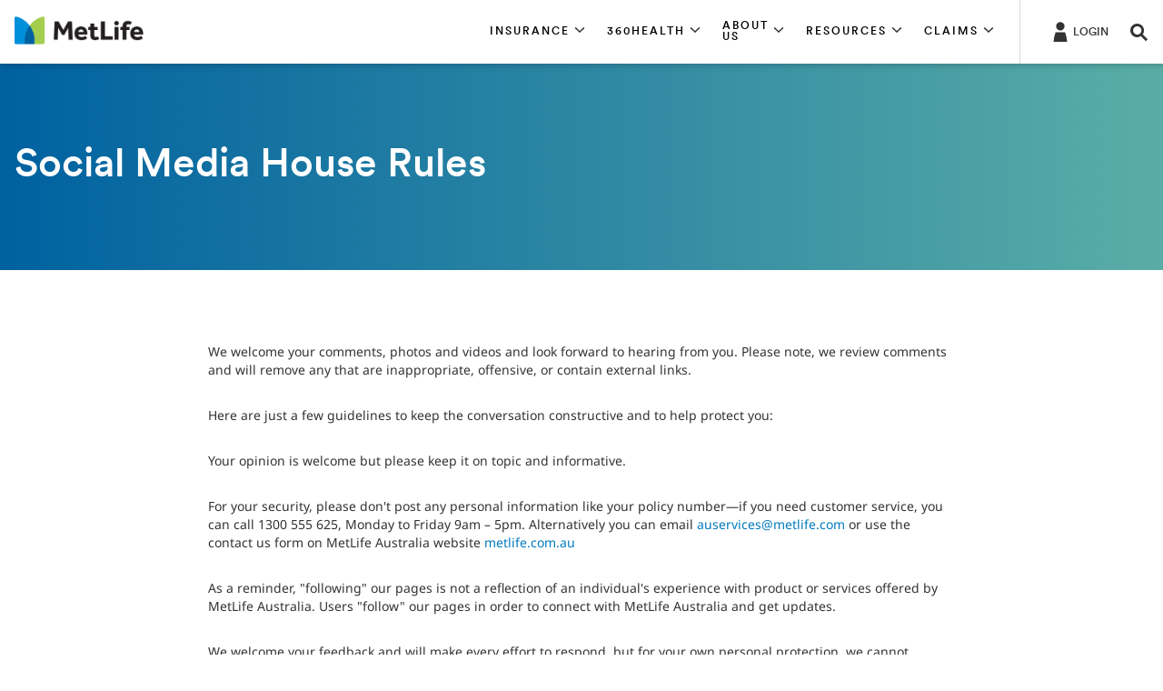

--- FILE ---
content_type: text/html;charset=utf-8
request_url: https://www.metlife.com.au/houserules/
body_size: 15172
content:




<!DOCTYPE HTML>
<html lang="en">
    

<head>
    



<meta charset="UTF-8"/>
<meta http-equiv="X-UA-Compatible" content="IE=edge"/>
<meta name="viewport" content="width=device-width, initial-scale=1.0,user-scalable=no"/>

    <title>Social Media House Rules | MetLife Australia</title>
    <meta name="title" content="Social Media House Rules | MetLife Australia"/>





    <meta property="description" content="View MetLife Australia&#39;s Social Media House Rules."/>
    <meta name="description" content="View MetLife Australia&#39;s Social Media House Rules."/>



    
        <meta name="keywords" content="Social Media, MetLife Australia, MetLife Australia Insurance"/>
    













    

    
        <link rel="canonical" href="https://www.metlife.com.au/houserules/"/>
    








    
        
        
        
            <meta property="og:title" content="Social Media House Rules | MetLife Australia"/>
        

        

        <meta property="og:site_name" content="MetLife"/>

        

        
            <meta property="og:url" content="https://www.metlife.com.au/houserules/"/>
        

        
            <meta property="og:description" content="View MetLife Australia&#39;s Social Media House Rules."/>
        

        

        

        
            <meta property="og:image" content="http://www.metlife.com/content/dam/metlifecom/au/images/logos/metlife-sq.jpg"/>
        

        
            <meta property="og:image:secure_url" content="http://www.metlife.com/content/dam/metlifecom/au/images/logos/metlife-sq.jpg"/>
        

        <meta property="og:image:width"/>

        <meta property="og:image:height"/>

        <meta property="og:type" content="website"/>

        
        <meta property="twitter:card" content="summary"/>

        <meta property="twitter:site" content="Metlife"/>

        

        
            <meta property="twitter:title" content="Social Media House Rules | MetLife Australia"/>
        

        

        
            <meta property="twitter:description" content="View MetLife Australia&#39;s Social Media House Rules."/>
        

        

        

        

        
            <meta property="twitter:url" content="https://www.metlife.com.au/houserules/"/>
        

        
            <meta property="twitter:image" content="http://www.metlife.com/content/dam/metlifecom/au/images/logos/metlife-sq.jpg"/>
        

        
        <meta name="weibo:type" content="Webpage"/>
    


<meta name="format-detection" content="telephone=no"/>
<meta name="format-detection" content="date=no"/>
<meta name="format-detection" content="address=no"/>
<meta name="format-detection" content="email=no"/>






    <link rel="shortcut icon" href="/content/dam/globalMarketingPlatformAssets/images/social/favicon.ico" type="image/x-icon"/>

    









    
    <link rel="preload" href="/content/dam/globalMarketingPlatformAssets/fonts/MetLifeCircular/MetLifeCircular-Light.woff2" as="font" type="font/woff2" crossorigin/>
    <link rel="preload" href="/content/dam/globalMarketingPlatformAssets/fonts/MetLifeCircular/MetLifeCircular-LightItalic.woff2" as="font" type="font/woff2" crossorigin/>
    <link rel="preload" href="/content/dam/globalMarketingPlatformAssets/fonts/MetLifeCircular/MetLifeCircular-Normal.woff2" as="font" type="font/woff2" crossorigin/>
    <link rel="preload" href="/content/dam/globalMarketingPlatformAssets/fonts/MetLifeCircular/MetLifeCircular-NormalItalic.woff2" as="font" type="font/woff2" crossorigin/>
    <link rel="preload" href="/content/dam/globalMarketingPlatformAssets/fonts/MetLifeCircular/MetLifeCircular-Medium.woff2" as="font" type="font/woff2" crossorigin/>
    <link rel="preload" href="/content/dam/globalMarketingPlatformAssets/fonts/MetLifeCircular/MetLifeCircular-MediumItalic.woff2" as="font" type="font/woff2" crossorigin/>
    <link rel="preload" href="/content/dam/globalMarketingPlatformAssets/fonts/MetLifeCircular/MetLifeCircular-Bold.woff2" as="font" type="font/woff2" crossorigin/>
    <link rel="preload" href="/content/dam/globalMarketingPlatformAssets/fonts/MetLifeCircular/MetLifeCircular-BoldItalic.woff2" as="font" type="font/woff2" crossorigin/>

    
        
        
        
        
            <link rel="preload" href="/content/dam/globalMarketingPlatformAssets/fonts/NotoSans/o-0ZIpQlx3QUlC5A4PNr4C5OaxRsfNNlKbCePevtt3OmDyw.woff2" as="font" type="font/woff2" crossorigin/>
            <link rel="preload" href="/content/dam/globalMarketingPlatformAssets/fonts/NotoSans/o-0ZIpQlx3QUlC5A4PNr4C5OaxRsfNNlKbCePevtuXOm.woff2" as="font" type="font/woff2" crossorigin/>
            <link rel="preload" href="/content/dam/globalMarketingPlatformAssets/fonts/NotoSans/o-0bIpQlx3QUlC5A4PNB6Ryti20_6n1iPHjc5aDdu2ui.woff2" as="font" type="font/woff2" crossorigin/>
            <link rel="preload" href="/content/dam/globalMarketingPlatformAssets/fonts/NotoSans/o-0bIpQlx3QUlC5A4PNB6Ryti20_6n1iPHjc5a7duw.woff2" as="font" type="font/woff2" crossorigin/>
        
    
    
    
    
    
    <link rel="preload" href="/etc.clientlibs/globalmarketingplatform/clientlibs/clientlib-language/global/v1.min.css" as="style" onload="this.rel='stylesheet'"><noscript><link rel="stylesheet" href="/etc.clientlibs/globalmarketingplatform/clientlibs/clientlib-language/global/v1.min.css"></noscript>


    
    




    
    
    <link rel="preload" href="/etc.clientlibs/globalmarketingplatform/clientlibs/clientlib-base/v1/global.min.css" as="style" onload="this.rel='stylesheet'"><noscript><link rel="stylesheet" href="/etc.clientlibs/globalmarketingplatform/clientlibs/clientlib-base/v1/global.min.css"></noscript>






    








    








    
    <script type="text/javascript" src="/etc.clientlibs/globalmarketingplatform/clientlibs/clientlib-jquery.min.js" defer></script>






    
    
    <script type="text/javascript" src="/etc.clientlibs/globalmarketingplatform/clientlibs/clientlib-base/v1/global.min.js" defer></script>






    








<script nonce='41d324cc-8738-4dd9-90dc-1adbde44f945' async type="text/javascript">
    // Session UUID Management - Generate and persist 36-character UUID
    var ML_SESSION_UUID_KEY = 'mlSessionUUID';
    
    function generateUUID() {
        return 'xxxxxxxx-xxxx-4xxx-yxxx-xxxxxxxxxxxx'.replace(/[xy]/g, function(c) {
            var r = Math.random() * 16 | 0;
            var v = c === 'x' ? r : (r & 0x3 | 0x8);
            return v.toString(16);
        });
    }
    
    function getOrCreateSessionUUID() {
        var storedUUID = sessionStorage.getItem(ML_SESSION_UUID_KEY);
        if (!storedUUID || storedUUID.length !== 36) {
            storedUUID = generateUUID();
            sessionStorage.setItem(ML_SESSION_UUID_KEY, storedUUID);
        }
        return storedUUID;
    }
    
    var sessionUUID = getOrCreateSessionUUID();
    
    var campaignID = '';
    var queryParametersCampaign = location.search.substring(1) ? location.search.substring(1) : '';

    function getQueryStringParams(name) {
        var match = RegExp('[?&]' + name + '=([^&#]*)', 'i').exec(window.location.search);
        var queryParam = match && match[1];
        if (queryParam == null) {
            return "";
        } else {
            return queryParam;
        }
    }

    if (queryParametersCampaign != '') {
        campaignID = getQueryStringParams('cid');
        sessionStorage.setItem("digitialDataQueryParametersCampaign", queryParametersCampaign);
        if (campaignID != null && campaignID != "") {
            sessionStorage.setItem("digitialDataCampaignID", campaignID);
        } else {
            if (sessionStorage.getItem("digitialDataCampaignID") != null && sessionStorage.getItem("digitialDataCampaignID") != "") {
                campaignID = sessionStorage.getItem("digitialDataCampaignID");
            }
        }
    } else if (sessionStorage.getItem("digitialDataQueryParametersCampaign") != null && sessionStorage.getItem("digitialDataQueryParametersCampaign") != "") {
        queryParametersCampaign = sessionStorage.getItem("digitialDataQueryParametersCampaign");
        campaignID = sessionStorage.getItem("digitialDataCampaignID");
    }
</script>


<script nonce='41d324cc-8738-4dd9-90dc-1adbde44f945' async type="text/javascript">
    var pagePathVariable = "/content/metlife/au/homepage/houserules";
    var sixthSenseCompanyData = localStorage.getItem('_6senseCompanyDetails');
    if (sixthSenseCompanyData != null && sixthSenseCompanyData != "") {
        window.digitalData =
            {
                version: '1.0',
                eventTrack: function (cevt, eventDetail) {
                    var msg = ' The "cevt" argument (required) is a string defining the Javascript custom event name';
                    if (typeof cevt !== 'string' || cevt.length < 1) {
                        throw msg;
                    }
                    if (typeof digitalData.event !== 'object') {
                        digitalData.event = [];
                    }
                    if (typeof eventDetail !== 'object') {
                        eventDetail = {
                            eventName: cevt
                        };
                    }
                    // Inject Session UUID into all events        
                    digitalData.event.push(eventDetail);
                    var ev = new CustomEvent(cevt, {
                        'detail': eventDetail
                    });
                    document.getElementsByTagName('body')[0].dispatchEvent(ev);
                },
                getEventAttr: function () {
                    var ev, i;
                    ev = digitalData.event;
                    i = ev.length - 1;
                    return ev[i].attributes;
                },
                campaign: {
                    id: campaignID,
                    queryStringParameters: queryParametersCampaign
                },
                page: {
                    pageInfo: {
                        pageName: window.location.hostname + window.location.pathname,
                        pagePath: "/content/metlife/au/homepage/houserules",
                        pageCreated: "Thu May 02 02:43:44 UTC 2024",
                        lastModified: "Fri Apr 19 03:34:49 UTC 2024",
                        pageTemplateType: "/conf/globalmarketingplatform/settings/wcm/templates/generic-content",
                        jcrTitle: "Social Media House Rules",
                        jcrPageName: "au:homepage:houserules",
                        UUID: sessionUUID,
                        pageType: "Uncategorized",
                        audienceType: "Uncategorized"
                    }

                },
                sixthsensedata: JSON.parse(sixthSenseCompanyData)
            };
        }
     else{
        window.digitalData =
            {
                version: '1.0',
                eventTrack: function (cevt, eventDetail) {
                    var msg = ' The "cevt" argument (required) is a string defining the Javascript custom event name';
                    if (typeof cevt !== 'string' || cevt.length < 1) {
                        throw msg;
                    }
                    if (typeof digitalData.event !== 'object') {
                        digitalData.event = [];
                    }
                    if (typeof eventDetail !== 'object') {
                        eventDetail = {
                            eventName: cevt
                        };
                    }
                    // Inject Session UUID into all events
                    digitalData.event.push(eventDetail);
                    var ev = new CustomEvent(cevt, {
                        'detail': eventDetail
                    });
                    document.getElementsByTagName('body')[0].dispatchEvent(ev);
                },
                getEventAttr: function () {
                    var ev, i;
                    ev = digitalData.event;
                    i = ev.length - 1;
                    return ev[i].attributes;
                },
                campaign: {
                    id: campaignID,
                    queryStringParameters: queryParametersCampaign
                },
                page: {
                    pageInfo: {
                        pageName: window.location.hostname + window.location.pathname,
                        pagePath: "/content/metlife/au/homepage/houserules",
                        pageCreated: "Thu May 02 02:43:44 UTC 2024",
                        lastModified: "Fri Apr 19 03:34:49 UTC 2024",
                        pageTemplateType: "/conf/globalmarketingplatform/settings/wcm/templates/generic-content",
                        jcrTitle: "Social Media House Rules",
                        jcrPageName: "au:homepage:houserules",
                        UUID: sessionUUID,
                        pageType: "Uncategorized",
                        audienceType: "Uncategorized"
                    }

                }
            };
        }

    // Global functions for form submissions and external access
    window.getMLSessionUUID = function() {
        return sessionUUID;
    };
    
    // Ensure UUID is available for any future digital data events
    window.ML_SESSION_UUID = sessionUUID;

</script>












    
        <script src="https://assets.adobedtm.com/6279662c4fd9/5f47904ceb00/launch-24dbdd1dc5f5.min.js" async></script>

    









    








    




    
    
</head>
    





    <body>

    
        <h1 class="seo-hidden" aria-hidden="true">Social Media House Rules</h1>
    
    

<div class="root responsivegrid">


<div class="aem-Grid aem-Grid--12 aem-Grid--default--12 ">
    
    <div class="experience-fragment experiencefragment aem-GridColumn aem-GridColumn--default--12">
<div id="experience-fragment-7209e734a9" class="cmp-experiencefragment cmp-experiencefragment--global_header">

    
<link rel="stylesheet" href="/libs/cq/experience-fragments/components/xfpage/content.min.css" type="text/css">



<div class="xf-content-height">
    


<div class="aem-Grid aem-Grid--12 aem-Grid--default--12 ">
    
    <div class="header parbase aem-GridColumn aem-GridColumn--default--12">



    






    
    
    <script type="text/javascript" src="/etc.clientlibs/globalmarketingplatform/components/content/header/clientlibs-header/global.min.js" defer></script>


    
    
    <link rel="preload" href="/etc.clientlibs/globalmarketingplatform/components/content/header/clientlibs-header/global.min.css" as="style" onload="this.rel='stylesheet'"><noscript><link rel="stylesheet" href="/etc.clientlibs/globalmarketingplatform/components/content/header/clientlibs-header/global.min.css"></noscript>





    
        
    
    <script type="text/javascript" src="/etc.clientlibs/globalmarketingplatform/components/content/header/clientlibs-search/global.min.js" defer></script>


        
    
    <link rel="preload" href="/etc.clientlibs/globalmarketingplatform/components/content/header/clientlibs-search/global.min.css" as="style" onload="this.rel='stylesheet'"><noscript><link rel="stylesheet" href="/etc.clientlibs/globalmarketingplatform/components/content/header/clientlibs-search/global.min.css"></noscript>


    
    

    
        
    
    <script type="text/javascript" src="/etc.clientlibs/globalmarketingplatform/clientlibs/clientlib-dropdown/v1.min.js" defer></script>


        
    
    <link rel="preload" href="/etc.clientlibs/globalmarketingplatform/clientlibs/clientlib-dropdown/v1.min.css" as="style" onload="this.rel='stylesheet'"><noscript><link rel="stylesheet" href="/etc.clientlibs/globalmarketingplatform/clientlibs/clientlib-dropdown/v1.min.css"></noscript>


    



    
        
    
    <script type="text/javascript" src="/etc.clientlibs/globalmarketingplatform/components/content/header/clientlibs-login/global.min.js" defer></script>


        
    
    <link rel="preload" href="/etc.clientlibs/globalmarketingplatform/components/content/header/clientlibs-login/global.min.css" as="style" onload="this.rel='stylesheet'"><noscript><link rel="stylesheet" href="/etc.clientlibs/globalmarketingplatform/components/content/header/clientlibs-login/global.min.css"></noscript>


    






    
        
    
    <script type="text/javascript" src="/etc.clientlibs/globalmarketingplatform/components/content/header/clientlibs-navigation/global.min.js" defer></script>


        
    
    <link rel="preload" href="/etc.clientlibs/globalmarketingplatform/components/content/header/clientlibs-navigation/global.min.css" as="style" onload="this.rel='stylesheet'"><noscript><link rel="stylesheet" href="/etc.clientlibs/globalmarketingplatform/components/content/header/clientlibs-navigation/global.min.css"></noscript>


    









    <a href="#skiptomaincontent" class="skip" role="button">Skip Navigation</a>



<header class="header global__header   ">
    <div class="container">
        
        <div class="row">
            <div class="col-12 header__container">
                
                    <div class="header__mobile-navigation">
                        <a href="#" tabindex="0" data-nav-open class="header__navigation-hamburger" role="button" aria-label="Menu" aria-hidden="false">
                            <svg class="icon icon-menu icon-menu-modern" inert>
                                <use xlink:href="/content/dam/globalMarketingPlatformAssets/images/utility/icons-metlife.svg#icon-menu-modern"></use>
                            </svg>
                        </a>
                        <a href="#" tabindex="0" data-nav-close class="header__navigation-close d-none" role="button" aria-label="Close" aria-hidden="true">
                            <svg class="icon icon-close icon-close-modern" inert>
                                <use xlink:href="/content/dam/globalMarketingPlatformAssets/images/utility/icons-metlife.svg#icon-close-modern"></use>
                            </svg>
                        </a>
                    </div>
                

                
                    


<div class="header__logo-container">
    
        
        
        <a href="/" target="_self">
            <img src="/content/dam/metlifecom/au/logo/MetLife-Australia.png" alt="MetLife Australia" class="header__logo"/>
        </a>
    

    

</div>
                
                <div class="logo-divider"></div>

                
                    
                        


    

    

    

    

    

<div class="d-none d-sm-none d-md-flex d-lg-flex header__navigation-container five-items ">
    
        
            
            
                <div role="button" aria-expanded='false' tabindex="0" class="header__navigation-container-menu-item" data-nav-section="section1" aria-controls="section1">
                    <div class="header__navigation-container-menu-item-title eyebrow-tag-uppercase">
                        <span>
                            INSURANCE
                            <svg class="icon icon-chevron-down" aria-hidden="true" tabindex="-1" focusable="false">
                                <use xlink:href="/content/dam/globalMarketingPlatformAssets/images/utility/icons-metlife.svg#icon-chevron-down" aria-hidden="true" tabindex="-1" focusable="false"></use>
                            </svg>
                        </span>
                    </div>
                </div>
            
        
    
        
            
            
                <div role="button" aria-expanded='false' tabindex="0" class="header__navigation-container-menu-item" data-nav-section="section2" aria-controls="section2">
                    <div class="header__navigation-container-menu-item-title eyebrow-tag-uppercase">
                        <span>
                            360HEALTH
                            <svg class="icon icon-chevron-down" aria-hidden="true" tabindex="-1" focusable="false">
                                <use xlink:href="/content/dam/globalMarketingPlatformAssets/images/utility/icons-metlife.svg#icon-chevron-down" aria-hidden="true" tabindex="-1" focusable="false"></use>
                            </svg>
                        </span>
                    </div>
                </div>
            
        
    
        
            
            
                <div role="button" aria-expanded='false' tabindex="0" class="header__navigation-container-menu-item" data-nav-section="section3" aria-controls="section3">
                    <div class="header__navigation-container-menu-item-title eyebrow-tag-uppercase">
                        <span>
                            ABOUT US
                            <svg class="icon icon-chevron-down" aria-hidden="true" tabindex="-1" focusable="false">
                                <use xlink:href="/content/dam/globalMarketingPlatformAssets/images/utility/icons-metlife.svg#icon-chevron-down" aria-hidden="true" tabindex="-1" focusable="false"></use>
                            </svg>
                        </span>
                    </div>
                </div>
            
        
    
        
            
            
                <div role="button" aria-expanded='false' tabindex="0" class="header__navigation-container-menu-item" data-nav-section="section4" aria-controls="section4">
                    <div class="header__navigation-container-menu-item-title eyebrow-tag-uppercase">
                        <span>
                            RESOURCES
                            <svg class="icon icon-chevron-down" aria-hidden="true" tabindex="-1" focusable="false">
                                <use xlink:href="/content/dam/globalMarketingPlatformAssets/images/utility/icons-metlife.svg#icon-chevron-down" aria-hidden="true" tabindex="-1" focusable="false"></use>
                            </svg>
                        </span>
                    </div>
                </div>
            
        
    
        
            
            
                <div role="button" aria-expanded='false' tabindex="0" class="header__navigation-container-menu-item" data-nav-section="section5" aria-controls="section5">
                    <div class="header__navigation-container-menu-item-title eyebrow-tag-uppercase">
                        <span>
                            CLAIMS
                            <svg class="icon icon-chevron-down" aria-hidden="true" tabindex="-1" focusable="false">
                                <use xlink:href="/content/dam/globalMarketingPlatformAssets/images/utility/icons-metlife.svg#icon-chevron-down" aria-hidden="true" tabindex="-1" focusable="false"></use>
                            </svg>
                        </span>
                    </div>
                </div>
            
        
    
</div>
                    
                

                
                    <div class="header__utilities">
                        
                            
                                

<div class="header__login-container">
    <div class="header__login-trigger linkOnly">
        <a class="header__login-trigger-label" href="/login/" target="_self" aria-label="Login">
            
                <svg class="icon icon-profile2" aria-hidden="true" tabindex="-1" focusable="false">
                    <use xlink:href="/content/dam/globalMarketingPlatformAssets/images/utility/icons-metlife.svg#icon-profile2" aria-hidden="true" tabindex="-1" focusable="false"></use>
                </svg>
            
            <span class="header__login-label font-meta-1">
                LOGIN
            </span>
        </a>
    </div>
</div>
                            
                        
                        
                        
                            
                                

<div class="header__search-container" title="" data-target="search" aria-label="SearchOverlay" tabindex="0" role="button">
    <div class="header__search-trigger">
        <input type="hidden" class="search-input-id isLucene" value="true"/>
        <svg class="icon icon-search" aria-hidden="true" tabindex="-1" focusable="false">
            <use xlink:href="/content/dam/globalMarketingPlatformAssets/images/utility/icons-metlife.svg#icon-search" aria-hidden="true" tabindex="-1" focusable="false"></use>
        </svg>
        <span class="header__search-label" aria-hidden="true">
            Search
        </span>
    </div>
</div>


                            
                        
                    </div>
                

                
            </div>
        </div>
    </div>
</header>



    
        



<nav class="navigation__menu nav-hidden ">
    <div class="container">

        <div class="row navigation__menu_mobile-utility d-md-none d-lg-none">
            
                
                    

<div class="header__login-container">
    <div class="header__login-trigger linkOnly">
        <a class="header__login-trigger-label" href="/login/" target="_self" aria-label="Login">
            
                <svg class="icon icon-profile2" aria-hidden="true" tabindex="-1" focusable="false">
                    <use xlink:href="/content/dam/globalMarketingPlatformAssets/images/utility/icons-metlife.svg#icon-profile2" aria-hidden="true" tabindex="-1" focusable="false"></use>
                </svg>
            
            <span class="header__login-label font-meta-1">
                LOGIN
            </span>
        </a>
    </div>
</div>
                
            
            
            
                <div class="d-sm-none">
                    
                        

<div class="header__search-container" title="" data-target="search" aria-label="SearchOverlay" tabindex="0" role="button">
    <div class="header__search-trigger">
        <input type="hidden" class="search-input-id isLucene" value="true"/>
        <svg class="icon icon-search" aria-hidden="true" tabindex="-1" focusable="false">
            <use xlink:href="/content/dam/globalMarketingPlatformAssets/images/utility/icons-metlife.svg#icon-search" aria-hidden="true" tabindex="-1" focusable="false"></use>
        </svg>
        <span class="header__search-label" aria-hidden="true">
            Search
        </span>
    </div>
</div>


                    
                </div>
            
        </div>

        
            
            <div class="row navigation__menu-row d-md-none d-lg-none section1" data-section="section1" id="section1">
                <div class="navigation__menu-item-title eyebrow-tag-uppercase">
                    
                    INSURANCE
                </div>
                
                    <div class="navigation_wrapper">

    
    
    
    <div id="container-35140482ac" class="cmp-container">
        
        <div class="navigation-nested-menu parbase">



    




<div class="col-md-3 col-lg-3 navigation__menu-nested-nav-legend d-none d-sm-none d-md-block d-lg-block ">
    
        <div class="navigation__menu-nested-nav-legend-title category active" tabindex="0" aria-label="Individuals" data-section="Individuals" role="button" aria-controls="category_0">
            
            
                Individuals
                <svg class="icon icon-chevron-right" aria-hidden="true" tabindex="-1" focusable="false">
                    <use xlink:href="/content/dam/globalMarketingPlatformAssets/images/utility/icons-metlife.svg#icon-chevron-right-textlink" aria-hidden="true" tabindex="-1" focusable="false"></use>
                </svg>
            
        </div>
    
        <div class="navigation__menu-nested-nav-legend-title category " tabindex="0" aria-label="Advisers" data-section="Advisers" role="button" aria-controls="category_1">
            
            
                Advisers
                <svg class="icon icon-chevron-right" aria-hidden="true" tabindex="-1" focusable="false">
                    <use xlink:href="/content/dam/globalMarketingPlatformAssets/images/utility/icons-metlife.svg#icon-chevron-right-textlink" aria-hidden="true" tabindex="-1" focusable="false"></use>
                </svg>
            
        </div>
    
        <div class="navigation__menu-nested-nav-legend-title category " tabindex="0" aria-label="Superannuation Partners" data-section="Superannuation Partners" role="button" aria-controls="category_2">
            
            
                Superannuation Partners
                <svg class="icon icon-chevron-right" aria-hidden="true" tabindex="-1" focusable="false">
                    <use xlink:href="/content/dam/globalMarketingPlatformAssets/images/utility/icons-metlife.svg#icon-chevron-right-textlink" aria-hidden="true" tabindex="-1" focusable="false"></use>
                </svg>
            
        </div>
    
        <div class="navigation__menu-nested-nav-legend-title category " tabindex="0" aria-label="Corporate Partners" data-section="Corporate Partners" role="button" aria-controls="category_3">
            
            
                Corporate Partners
                <svg class="icon icon-chevron-right" aria-hidden="true" tabindex="-1" focusable="false">
                    <use xlink:href="/content/dam/globalMarketingPlatformAssets/images/utility/icons-metlife.svg#icon-chevron-right-textlink" aria-hidden="true" tabindex="-1" focusable="false"></use>
                </svg>
            
        </div>
    
</div>
<div class="col-12 col-md-9 col-lg-9 navigation__menu-nested-nav-link-section">
    
        <div class="navigation__menu-nested-nav-link-section-column active" data-section-title="Individuals" role="region" aria-labelledby="section_navigation-nested-menu-946576008_0" id="category_navigation-nested-menu-946576008_1_0">
            
            
                <div class="navigation__menu-nested-nav-link-section-mobile-title d-md-none d-lg-none" role="button" aria-expanded="false" tabindex="0" aria-role="accordion" id="section_navigation-nested-menu-946576008_0" aria-label="Individuals" data-section-title="Individuals">
                    Individuals
                    <svg class="icon icon-chevron-down" tabindex="-1" aria-hidden="true" focusable="false">
                        <use xlink:href="/content/dam/globalMarketingPlatformAssets/images/utility/icons-metlife.svg#icon-chevron-down" aria-hidden="true" tabindex="-1" focusable="false"></use>
                    </svg>
                </div>
            
            
                
                
                    <div class="d-md-block d-lg-block col-md-4 navigation__menu-nested-nav-link-section-column-links">
                        
                            <div class="navigation__menu-nested-nav-link-section-column-links--link category-link">
                                <a target="_self">Protect My Way of Life</a>
                            </div>
                        
                        <ul>
                            
                                
                                
                                    <li class="navigation__menu-nested-nav-link-section-column-links--link ">
                                        <a href="/insurance-products/income-protection-insurance" target="_self">Income Protection</a>
                                    </li>
                                
                                    <li class="navigation__menu-nested-nav-link-section-column-links--link ">
                                        <a href="/insurance-products/total-permanent-disability-insurance" target="_self">Total and Permanent Disablement</a>
                                    </li>
                                
                                    <li class="navigation__menu-nested-nav-link-section-column-links--link ">
                                        <a href="/insurance-products/trauma-insurance" target="_self">Trauma Cover</a>
                                    </li>
                                
                                    <li class="navigation__menu-nested-nav-link-section-column-links--link ">
                                        <a href="/360health/" target="_self">MetLife 360Health</a>
                                    </li>
                                
                            
                        </ul>
                    </div>
                
                    <div class="d-md-block d-lg-block col-md-4 navigation__menu-nested-nav-link-section-column-links">
                        
                            <div class="navigation__menu-nested-nav-link-section-column-links--link category-link">
                                <a target="_self">Protect My Family</a>
                            </div>
                        
                        <ul>
                            
                                
                                
                                    <li class="navigation__menu-nested-nav-link-section-column-links--link ">
                                        <a href="/insurance-products/life-insurance" target="_self">Life Insurance</a>
                                    </li>
                                
                                    <li class="navigation__menu-nested-nav-link-section-column-links--link ">
                                        <a href="/insurance-products/insurance-through-your-adviser" target="_self">Insurance Through Your Adviser</a>
                                    </li>
                                
                                    <li class="navigation__menu-nested-nav-link-section-column-links--link ">
                                        <a href="/insurance-products/insurance-inside-super" target="_self">Insurance Inside Your Superannuation</a>
                                    </li>
                                
                            
                        </ul>
                    </div>
                
                    <div class="d-md-block d-lg-block col-md-4 navigation__menu-nested-nav-link-section-column-links">
                        
                            <div class="navigation__menu-nested-nav-link-section-column-links--link category-link">
                                <a href="/resources/find-an-adviser" target="_self">Find an Adviser</a>
                            </div>
                        
                        <ul>
                            
                        </ul>
                    </div>
                
                    <div class="d-md-block d-lg-block col-md-4 navigation__menu-nested-nav-link-section-column-links">
                        
                            <div class="navigation__menu-nested-nav-link-section-column-links--link category-link">
                                <a target="_self">The Value of Insurance </a>
                            </div>
                        
                        <ul>
                            
                                
                                
                                    <li class="navigation__menu-nested-nav-link-section-column-links--link ">
                                        <a href="/metlife-articles/insurance/Life-insurance-explained" target="_self">What is Life Insurance </a>
                                    </li>
                                
                                    <li class="navigation__menu-nested-nav-link-section-column-links--link ">
                                        <a href="/metlife-articles/insurance/Reviewing-life-insurance-cover" target="_self">When You Should Review Your Insurance </a>
                                    </li>
                                
                                    <li class="navigation__menu-nested-nav-link-section-column-links--link ">
                                        <a href="/metlife-articles/insurance/Facts-about-life-insurance" target="_self"> 5 Things You Should Know About Life Insurance</a>
                                    </li>
                                
                                    <li class="navigation__menu-nested-nav-link-section-column-links--link ">
                                        <a href="/metlife-articles/insurance/How-does-insurance-inside-super-work" target="_self">How Insurance Through Super Works</a>
                                    </li>
                                
                            
                        </ul>
                    </div>
                
            
        </div>
    
        <div class="navigation__menu-nested-nav-link-section-column " data-section-title="Advisers" role="region" aria-labelledby="section_navigation-nested-menu-946576008_1" id="category_navigation-nested-menu-946576008_2_1">
            
            
                <div class="navigation__menu-nested-nav-link-section-mobile-title d-md-none d-lg-none" role="button" aria-expanded="false" tabindex="0" aria-role="accordion" id="section_navigation-nested-menu-946576008_1" aria-label="Advisers" data-section-title="Advisers">
                    Advisers
                    <svg class="icon icon-chevron-down" tabindex="-1" aria-hidden="true" focusable="false">
                        <use xlink:href="/content/dam/globalMarketingPlatformAssets/images/utility/icons-metlife.svg#icon-chevron-down" aria-hidden="true" tabindex="-1" focusable="false"></use>
                    </svg>
                </div>
            
            
                
                
                    <div class="d-md-block d-lg-block col-md-4 navigation__menu-nested-nav-link-section-column-links">
                        
                            <div class="navigation__menu-nested-nav-link-section-column-links--link category-link">
                                <a href="/adviser-partnerships" target="_self">Partner With Us</a>
                            </div>
                        
                        <ul>
                            
                                
                                
                                    <li class="navigation__menu-nested-nav-link-section-column-links--link ">
                                        <a href="/adviser-partnerships" target="_self">Adviser Partnerships</a>
                                    </li>
                                
                                    <li class="navigation__menu-nested-nav-link-section-column-links--link ">
                                        <a href="/adviser-partnerships/sales-team" target="_self">Retail Team</a>
                                    </li>
                                
                                    <li class="navigation__menu-nested-nav-link-section-column-links--link ">
                                        <a href="/adviser-partnerships/retail-campus" target="_self">MetLife Campus</a>
                                    </li>
                                
                                    <li class="navigation__menu-nested-nav-link-section-column-links--link ">
                                        <a href="/adviser-partnerships/get-an-adviser-code" target="_self">Get an Adviser Code</a>
                                    </li>
                                
                            
                        </ul>
                    </div>
                
                    <div class="d-md-block d-lg-block col-md-4 navigation__menu-nested-nav-link-section-column-links">
                        
                            <div class="navigation__menu-nested-nav-link-section-column-links--link category-link">
                                <a href="/adviser-partnerships/metlife-protect" target="_self">Retail Insurance</a>
                            </div>
                        
                        <ul>
                            
                                
                                
                                    <li class="navigation__menu-nested-nav-link-section-column-links--link ">
                                        <a href="/adviser-partnerships/metlife-protect" target="_self">MetLife Protect Insurance</a>
                                    </li>
                                
                                    <li class="navigation__menu-nested-nav-link-section-column-links--link ">
                                        <a href="/360health/retail-partners" target="_self">MetLife 360Health</a>
                                    </li>
                                
                                    <li class="navigation__menu-nested-nav-link-section-column-links--link ">
                                        <a href="/content/dam/metlifecom/au/pds/MET-R_MetLife-Protect-and-Combined-PDS_Policy-Terms.pdf" target="_blank">MetLife Protect PDS</a>
                                    </li>
                                
                                    <li class="navigation__menu-nested-nav-link-section-column-links--link ">
                                        <a href="/content/dam/metlifecom/au/tmd/MetLife_Protect_TMD.pdf" target="_blank">MetLife Protect TMD</a>
                                    </li>
                                
                                    <li class="navigation__menu-nested-nav-link-section-column-links--link ">
                                        <a href="/content/dam/metlifecom/au/tmd/MetLife_Protect_Super_TMD.pdf" target="_blank">MetLife Protect TMD Super</a>
                                    </li>
                                
                            
                        </ul>
                    </div>
                
                    <div class="d-md-block d-lg-block col-md-4 navigation__menu-nested-nav-link-section-column-links">
                        
                            <div class="navigation__menu-nested-nav-link-section-column-links--link category-link">
                                <a href="https://adviser.metlife.com.au/" target="_blank">Log in to Adviser Portal</a>
                            </div>
                        
                        <ul>
                            
                        </ul>
                    </div>
                
            
        </div>
    
        <div class="navigation__menu-nested-nav-link-section-column " data-section-title="Superannuation Partners" role="region" aria-labelledby="section_navigation-nested-menu-946576008_2" id="category_navigation-nested-menu-946576008_3_2">
            
            
                <div class="navigation__menu-nested-nav-link-section-mobile-title d-md-none d-lg-none" role="button" aria-expanded="false" tabindex="0" aria-role="accordion" id="section_navigation-nested-menu-946576008_2" aria-label="Superannuation Partners" data-section-title="Superannuation Partners">
                    Superannuation Partners
                    <svg class="icon icon-chevron-down" tabindex="-1" aria-hidden="true" focusable="false">
                        <use xlink:href="/content/dam/globalMarketingPlatformAssets/images/utility/icons-metlife.svg#icon-chevron-down" aria-hidden="true" tabindex="-1" focusable="false"></use>
                    </svg>
                </div>
            
            
                
                
                    <div class="d-md-block d-lg-block col-md-4 navigation__menu-nested-nav-link-section-column-links">
                        
                            <div class="navigation__menu-nested-nav-link-section-column-links--link category-link">
                                <a target="_self">Partner With Us</a>
                            </div>
                        
                        <ul>
                            
                                
                                
                                    <li class="navigation__menu-nested-nav-link-section-column-links--link ">
                                        <a href="/business-partnerships/superannuation-partnerships" target="_self">Superannuation Partnerships</a>
                                    </li>
                                
                                    <li class="navigation__menu-nested-nav-link-section-column-links--link ">
                                        <a href="/business-partnerships/sales-team" target="_self">Meet the Team</a>
                                    </li>
                                
                            
                        </ul>
                    </div>
                
                    <div class="d-md-block d-lg-block col-md-4 navigation__menu-nested-nav-link-section-column-links">
                        
                            <div class="navigation__menu-nested-nav-link-section-column-links--link category-link">
                                <a target="_self">Business Insurance</a>
                            </div>
                        
                        <ul>
                            
                                
                                
                                    <li class="navigation__menu-nested-nav-link-section-column-links--link ">
                                        <a href="/insurance-products/insurance-inside-super" target="_self">Insurance Inside Superannuation</a>
                                    </li>
                                
                                    <li class="navigation__menu-nested-nav-link-section-column-links--link ">
                                        <a href="/360health/superannuation-partners" target="_self">MetLife 360Health</a>
                                    </li>
                                
                            
                        </ul>
                    </div>
                
                    <div class="d-md-block d-lg-block col-md-4 navigation__menu-nested-nav-link-section-column-links">
                        
                            <div class="navigation__menu-nested-nav-link-section-column-links--link category-link">
                                <a href="https://www.view.metlife.com.au/eview" target="_blank">Log in to Business Portal</a>
                            </div>
                        
                        <ul>
                            
                        </ul>
                    </div>
                
            
        </div>
    
        <div class="navigation__menu-nested-nav-link-section-column " data-section-title="Corporate Partners" role="region" aria-labelledby="section_navigation-nested-menu-946576008_3" id="category_navigation-nested-menu-946576008_4_3">
            
            
                <div class="navigation__menu-nested-nav-link-section-mobile-title d-md-none d-lg-none" role="button" aria-expanded="false" tabindex="0" aria-role="accordion" id="section_navigation-nested-menu-946576008_3" aria-label="Corporate Partners" data-section-title="Corporate Partners">
                    Corporate Partners
                    <svg class="icon icon-chevron-down" tabindex="-1" aria-hidden="true" focusable="false">
                        <use xlink:href="/content/dam/globalMarketingPlatformAssets/images/utility/icons-metlife.svg#icon-chevron-down" aria-hidden="true" tabindex="-1" focusable="false"></use>
                    </svg>
                </div>
            
            
                
                
                    <div class="d-md-block d-lg-block col-md-4 navigation__menu-nested-nav-link-section-column-links">
                        
                            <div class="navigation__menu-nested-nav-link-section-column-links--link category-link">
                                <a target="_self">Partner With Us</a>
                            </div>
                        
                        <ul>
                            
                                
                                
                                    <li class="navigation__menu-nested-nav-link-section-column-links--link ">
                                        <a href="/business-partnerships/corporate-partnerships" target="_self">Corporate Partnerships</a>
                                    </li>
                                
                                    <li class="navigation__menu-nested-nav-link-section-column-links--link ">
                                        <a href="/business-partnerships/sales-team" target="_self">Meet the Team</a>
                                    </li>
                                
                            
                        </ul>
                    </div>
                
                    <div class="d-md-block d-lg-block col-md-4 navigation__menu-nested-nav-link-section-column-links">
                        
                            <div class="navigation__menu-nested-nav-link-section-column-links--link category-link">
                                <a target="_self">Business Insurance</a>
                            </div>
                        
                        <ul>
                            
                                
                                
                                    <li class="navigation__menu-nested-nav-link-section-column-links--link ">
                                        <a href="/insurance-products/insurance-as-an-employee-benefit" target="_self">Insurance as an Employee Benefit</a>
                                    </li>
                                
                                    <li class="navigation__menu-nested-nav-link-section-column-links--link ">
                                        <a href="/content/dam/metlifecom/au/images/documents/corporate-tmd/METC_Target-Market-Determination_202505.pdf" target="_blank">Company Insurance TMD</a>
                                    </li>
                                
                                    <li class="navigation__menu-nested-nav-link-section-column-links--link ">
                                        <a href="/360health/corporate-partners" target="_self">MetLife 360Health</a>
                                    </li>
                                
                            
                        </ul>
                    </div>
                
                    <div class="d-md-block d-lg-block col-md-4 navigation__menu-nested-nav-link-section-column-links">
                        
                            <div class="navigation__menu-nested-nav-link-section-column-links--link category-link">
                                <a href="https://www.view.metlife.com.au/eview" target="_blank">Log in to Business Portal</a>
                            </div>
                        
                        <ul>
                            
                        </ul>
                    </div>
                
            
        </div>
    
</div>
</div>

        
    </div>

</div>
                
            </div>
            
                
                    <div class="navigation__row-separator d-md-none d-lg-none"></div>
                
            
        
            
            <div class="row navigation__menu-row d-md-none d-lg-none section2" data-section="section2" id="section2">
                <div class="navigation__menu-item-title eyebrow-tag-uppercase">
                    
                    360HEALTH
                </div>
                
                    <div class="navigation_wrapper">

    
    
    
    <div id="container-65b45f20e8" class="cmp-container">
        
        <div class="navigation-promo-menu parbase">



    


    

    



<div class="navigation__menu-promo-image col-3 d-none d-sm-none d-md-block d-lg-block">
    <div class="bg" style="background-image: url('/content/dam/metlifecom/au/images/360health/360Health-Global-Nav.png')"></div>
</div>
<div class="navigation__menu-promo-content col-12 col-md-3">
    <div class="navigation__menu-promo-content__container">
        <div class="header-h6 navigation__menu-promo-content-headline " aria-label="360Health Hub">
            360Health Hub
        </div>
        <div class="body-b3 navigation__menu-promo-content-copy">
            <p>Award-winning health and wellbeing for you and your family.<br />
</p>

        </div>
        
            <a class="navigation__menu-promo-content-cta ui-elements-text-link font-semibold" href="/360health/" target="_self">
                <span>Visit now</span>
                <svg class="icon icon-chevron-right" aria-hidden="true" tabindex="-1" focusable="false">
                    <use xlink:href="/content/dam/globalMarketingPlatformAssets/images/utility/icons-metlife.svg#icon-chevron-right-textlink" aria-hidden="true" tabindex="-1" focusable="false"></use>
                </svg>
            </a>
        
    </div>
</div>


<div class="col-12 col-md-6 col-lg-6 navigation__menu-linkList navigation__menu-nestedLinkList navigation-menuLinksAll">
    
        
            <div class="navigation__menu-nestedLinkList-section">
                <div class="navigation__menu-nested-nav-link-section-mobile-title d-md-none d-lg-none" role="button" aria-expanded="false" tabindex="0" aria-label="360Health Hub" data-section-title="360Health Hub">
                    360Health Hub
                    <svg class="icon icon-chevron-down" aria-hidden="true" tabindex="-1" focusable="false">
                        <use xlink:href="/content/dam/globalMarketingPlatformAssets/images/utility/icons-metlife.svg#icon-chevron-down" aria-hidden="true" tabindex="-1" focusable="false"></use>
                    </svg>
                </div>
                
                    
                    
                            <span class="navigation__menu-list-nestedLinks-section-title d-none d-sm-none d-md-block d-lg-block no-child-links">
                                360Health Hub
                            </span>
                    
                
                
                    
                    
                        <div class="navigation__menu-nested-nav-link-section-column-links d-md-block d-lg-block" data-section-title="360Health Hub">
                            <ul>
                               
                                    
                                        <li class="navigation__menu-list-nestedLinks-section-link">
                                            <a href="/360health/" target="_self">Discover 360Health</a>
                                        </li>
                                    
                                
                                    
                                        <li class="navigation__menu-list-nestedLinks-section-link">
                                            <a href="https://www.metlife.com.au/360health/#360health-form" target="_self">Book a consult</a>
                                        </li>
                                    
                                
                            </ul>
                        </div>
                    
                
            </div>
        
        
    
        
            <div class="navigation__menu-nestedLinkList-section">
                <div class="navigation__menu-nested-nav-link-section-mobile-title d-md-none d-lg-none" role="button" aria-expanded="false" tabindex="0" aria-label="Discover services" data-section-title="Discover services">
                    Discover services
                    <svg class="icon icon-chevron-down" aria-hidden="true" tabindex="-1" focusable="false">
                        <use xlink:href="/content/dam/globalMarketingPlatformAssets/images/utility/icons-metlife.svg#icon-chevron-down" aria-hidden="true" tabindex="-1" focusable="false"></use>
                    </svg>
                </div>
                
                    
                    
                            <span class="navigation__menu-list-nestedLinks-section-title d-none d-sm-none d-md-block d-lg-block no-child-links">
                                Discover services
                            </span>
                    
                
                
                    
                    
                        <div class="navigation__menu-nested-nav-link-section-column-links d-md-block d-lg-block" data-section-title="Discover services">
                            <ul>
                               
                                    
                                        <li class="navigation__menu-list-nestedLinks-section-link">
                                            <a href="/360health/mental-health/" target="_self">Mental Wellness</a>
                                        </li>
                                    
                                
                                    
                                        <li class="navigation__menu-list-nestedLinks-section-link">
                                            <a href="/360health/menopause-support/" target="_self">Menopause Support</a>
                                        </li>
                                    
                                
                                    
                                        <li class="navigation__menu-list-nestedLinks-section-link">
                                            <a href="/360health/nutrition/" target="_self">Nutrition Support</a>
                                        </li>
                                    
                                
                                    
                                        <li class="navigation__menu-list-nestedLinks-section-link">
                                            <a href="/360health/fitness-and-mobility/" target="_self">Fitness and Mobility</a>
                                        </li>
                                    
                                
                                    
                                        <li class="navigation__menu-list-nestedLinks-section-link">
                                            <a href="/360health/expert-medical-opinion/" target="_self">Expert Medical Opinion</a>
                                        </li>
                                    
                                
                                    
                                        <li class="navigation__menu-list-nestedLinks-section-link">
                                            <a href="/360health/ask-a-clinician/" target="_self">Ask a Clinician </a>
                                        </li>
                                    
                                
                                    
                                        <li class="navigation__menu-list-nestedLinks-section-link">
                                            <a href="/360health/recovery-support/" target="_self">Recovery Support</a>
                                        </li>
                                    
                                
                            </ul>
                        </div>
                    
                
            </div>
        
        
    
    <div class="navigation__menu-list-divider"></div>
</div>

</div>

        
    </div>

</div>
                
            </div>
            
                
                    <div class="navigation__row-separator d-md-none d-lg-none"></div>
                
            
        
            
            <div class="row navigation__menu-row d-md-none d-lg-none section3" data-section="section3" id="section3">
                <div class="navigation__menu-item-title eyebrow-tag-uppercase">
                    
                    ABOUT US
                </div>
                
                    <div class="navigation_wrapper">

    
    
    
    <div id="container-ce11bc3e89" class="cmp-container">
        
        <div class="navigation-promo-menu parbase">



    


    

    



<div class="navigation__menu-promo-image col-3 d-none d-sm-none d-md-block d-lg-block">
    <div class="bg" style="background-image: url('/content/dam/metlifecom/au/images/insurance-products/insurance-inside-super-metlife2-707x606.jpg')"></div>
</div>
<div class="navigation__menu-promo-content col-12 col-md-3">
    <div class="navigation__menu-promo-content__container">
        <div class="header-h6 navigation__menu-promo-content-headline " aria-label="Inspiring Stories">
            Inspiring Stories
        </div>
        <div class="body-b3 navigation__menu-promo-content-copy">
            <p>Conversations with our customers.<br>
</p>

        </div>
        
            <a class="navigation__menu-promo-content-cta ui-elements-text-link font-semibold" href="/about-us/customer-stories/" target="_self">
                <span>Watch now</span>
                <svg class="icon icon-chevron-right" aria-hidden="true" tabindex="-1" focusable="false">
                    <use xlink:href="/content/dam/globalMarketingPlatformAssets/images/utility/icons-metlife.svg#icon-chevron-right-textlink" aria-hidden="true" tabindex="-1" focusable="false"></use>
                </svg>
            </a>
        
    </div>
</div>


<div class="col-12 col-md-6 col-lg-6 navigation__menu-linkList navigation__menu-nestedLinkList navigation-menuLinksAll">
    
        
            <div class="navigation__menu-nestedLinkList-section">
                <div class="navigation__menu-nested-nav-link-section-mobile-title d-md-none d-lg-none" role="button" aria-expanded="false" tabindex="0" aria-label="About Us" data-section-title="About Us">
                    About Us
                    <svg class="icon icon-chevron-down" aria-hidden="true" tabindex="-1" focusable="false">
                        <use xlink:href="/content/dam/globalMarketingPlatformAssets/images/utility/icons-metlife.svg#icon-chevron-down" aria-hidden="true" tabindex="-1" focusable="false"></use>
                    </svg>
                </div>
                
                    
                        <a class="navigation__menu-list-nestedLinks-section-title d-none d-sm-none d-md-block d-lg-block no-child-links" href="/about-us/" target="_self">About Us</a>
                    
                    
                
                
                    
                    
                        <div class="navigation__menu-nested-nav-link-section-column-links d-md-block d-lg-block" data-section-title="About Us">
                            <ul>
                               
                                    
                                        <li class="navigation__menu-list-nestedLinks-section-link">
                                            <a href="/about-us/corporate-profile/who-we-are/" target="_self">Who We Are</a>
                                        </li>
                                    
                                
                                    
                                        <li class="navigation__menu-list-nestedLinks-section-link">
                                            <a href="/about-us/corporate-profile/" target="_self">Corporate Profile </a>
                                        </li>
                                    
                                
                                    
                                        <li class="navigation__menu-list-nestedLinks-section-link">
                                            <a href="/about-us/corporate-profile/metlife-worldwide/" target="_self">MetLife Worldwide</a>
                                        </li>
                                    
                                
                                    
                                        <li class="navigation__menu-list-nestedLinks-section-link">
                                            <a href="/about-us/corporate-profile/our-leaders/" target="_self">Our Leadership Team</a>
                                        </li>
                                    
                                
                                    
                                        <li class="navigation__menu-list-nestedLinks-section-link">
                                            <a href="/about-us/thought-leadership/" target="_self">Thought Leadership</a>
                                        </li>
                                    
                                
                                    
                                        <li class="navigation__menu-list-nestedLinks-section-link">
                                            <a href="/about-us/media-centre/" target="_self">Media Centre</a>
                                        </li>
                                    
                                
                                    
                                        <li class="navigation__menu-list-nestedLinks-section-link">
                                            <a href="/about-us/corporate-profile/awards/" target="_self">Our Awards</a>
                                        </li>
                                    
                                
                                    
                                        <li class="navigation__menu-list-nestedLinks-section-link">
                                            <a href="https://www.metlifecareers.com/ml/au" target="_blank">Careers</a>
                                        </li>
                                    
                                
                            </ul>
                        </div>
                    
                
            </div>
        
        
    
        
            <div class="navigation__menu-nestedLinkList-section">
                <div class="navigation__menu-nested-nav-link-section-mobile-title d-md-none d-lg-none" role="button" aria-expanded="false" tabindex="0" aria-label="Corporate Responsibility " data-section-title="Corporate Responsibility ">
                    Corporate Responsibility 
                    <svg class="icon icon-chevron-down" aria-hidden="true" tabindex="-1" focusable="false">
                        <use xlink:href="/content/dam/globalMarketingPlatformAssets/images/utility/icons-metlife.svg#icon-chevron-down" aria-hidden="true" tabindex="-1" focusable="false"></use>
                    </svg>
                </div>
                
                    
                        <a class="navigation__menu-list-nestedLinks-section-title d-none d-sm-none d-md-block d-lg-block no-child-links" href="/about-us/corporate-responsibility" target="_self">Corporate Responsibility </a>
                    
                    
                
                
                    
                    
                        <div class="navigation__menu-nested-nav-link-section-column-links d-md-block d-lg-block" data-section-title="Corporate Responsibility ">
                            <ul>
                               
                                    
                                        <li class="navigation__menu-list-nestedLinks-section-link">
                                            <a href="/code-of-practice/" target="_self">Life Insurance Code of Practice</a>
                                        </li>
                                    
                                
                                    
                                        <li class="navigation__menu-list-nestedLinks-section-link">
                                            <a href="/ethics-fraud-help/" target="_self">Ethics and Fraud Helpline</a>
                                        </li>
                                    
                                
                                    
                                        <li class="navigation__menu-list-nestedLinks-section-link">
                                            <a href="/modern-slavery-statement/" target="_self">Modern Slavery Act</a>
                                        </li>
                                    
                                
                                    
                                        <li class="navigation__menu-list-nestedLinks-section-link">
                                            <a href="/capital-adequacy-disclosure/" target="_self">Capital Adequacy Disclosure</a>
                                        </li>
                                    
                                
                                    
                                        <li class="navigation__menu-list-nestedLinks-section-link">
                                            <a href="/remuneration_disclosure/" target="_self">Remuneration Disclosure</a>
                                        </li>
                                    
                                
                            </ul>
                        </div>
                    
                
            </div>
        
        
    
    <div class="navigation__menu-list-divider"></div>
</div>

</div>

        
    </div>

</div>
                
            </div>
            
                
                    <div class="navigation__row-separator d-md-none d-lg-none"></div>
                
            
        
            
            <div class="row navigation__menu-row d-md-none d-lg-none section4" data-section="section4" id="section4">
                <div class="navigation__menu-item-title eyebrow-tag-uppercase">
                    
                    RESOURCES
                </div>
                
                    <div class="navigation_wrapper">

    
    
    
    <div id="container-c61946af5b" class="cmp-container">
        
        <div class="navigation-promo-menu parbase">



    


    

    

    



<div class="navigation__menu-promo-image col-3 d-none d-sm-none d-md-block d-lg-block">
    <div class="bg" style="background-image: url('/content/dam/metlifecom/au/images/articles/metlife-articles-500x500.jpg')"></div>
</div>
<div class="navigation__menu-promo-content col-12 col-md-3">
    <div class="navigation__menu-promo-content__container">
        <div class="header-h6 navigation__menu-promo-content-headline " aria-label="Contact Us">
            Contact Us
        </div>
        <div class="body-b3 navigation__menu-promo-content-copy">
            <p data-sider-select-id="42189058-f330-4150-8976-6da12791b3c6">Our customers are at the centre of everything we do.<br>
</p>

        </div>
        
            <a class="navigation__menu-promo-content-cta ui-elements-text-link font-semibold" href="/support/contact-us/" target="_self">
                <span>Get in touch now</span>
                <svg class="icon icon-chevron-right" aria-hidden="true" tabindex="-1" focusable="false">
                    <use xlink:href="/content/dam/globalMarketingPlatformAssets/images/utility/icons-metlife.svg#icon-chevron-right-textlink" aria-hidden="true" tabindex="-1" focusable="false"></use>
                </svg>
            </a>
        
    </div>
</div>


<div class="col-12 col-md-6 col-lg-6 navigation__menu-linkList navigation__menu-nestedLinkList navigation-menuLinksAll">
    
        
            <div class="navigation__menu-nestedLinkList-section">
                <div class="navigation__menu-nested-nav-link-section-mobile-title d-md-none d-lg-none" role="button" aria-expanded="false" tabindex="0" aria-label="MetLife Articles" data-section-title="MetLife Articles">
                    MetLife Articles
                    <svg class="icon icon-chevron-down" aria-hidden="true" tabindex="-1" focusable="false">
                        <use xlink:href="/content/dam/globalMarketingPlatformAssets/images/utility/icons-metlife.svg#icon-chevron-down" aria-hidden="true" tabindex="-1" focusable="false"></use>
                    </svg>
                </div>
                
                    
                    
                            <span class="navigation__menu-list-nestedLinks-section-title d-none d-sm-none d-md-block d-lg-block no-child-links">
                                MetLife Articles
                            </span>
                    
                
                
                    
                    
                        <div class="navigation__menu-nested-nav-link-section-column-links d-md-block d-lg-block" data-section-title="MetLife Articles">
                            <ul>
                               
                                    
                                        <li class="navigation__menu-list-nestedLinks-section-link">
                                            <a href="/metlife-articles/insurance/" target="_self">Insurance</a>
                                        </li>
                                    
                                
                                    
                                        <li class="navigation__menu-list-nestedLinks-section-link">
                                            <a href="/metlife-articles/money/" target="_self">Personal Finance</a>
                                        </li>
                                    
                                
                                    
                                        <li class="navigation__menu-list-nestedLinks-section-link">
                                            <a href="/metlife-articles/wellness/" target="_self">Health and Wellness</a>
                                        </li>
                                    
                                
                                    
                                        <li class="navigation__menu-list-nestedLinks-section-link">
                                            <a href="/metlife-articles/industry-insights/" target="_self">Industry Insights</a>
                                        </li>
                                    
                                
                                    
                                        <li class="navigation__menu-list-nestedLinks-section-link">
                                            <a href="/metlife-articles/business/" target="_self">Business</a>
                                        </li>
                                    
                                
                            </ul>
                        </div>
                    
                
            </div>
        
        
    
        
            <div class="navigation__menu-nestedLinkList-section">
                <div class="navigation__menu-nested-nav-link-section-mobile-title d-md-none d-lg-none" role="button" aria-expanded="false" tabindex="0" aria-label="Support" data-section-title="Support">
                    Support
                    <svg class="icon icon-chevron-down" aria-hidden="true" tabindex="-1" focusable="false">
                        <use xlink:href="/content/dam/globalMarketingPlatformAssets/images/utility/icons-metlife.svg#icon-chevron-down" aria-hidden="true" tabindex="-1" focusable="false"></use>
                    </svg>
                </div>
                
                    
                    
                            <span class="navigation__menu-list-nestedLinks-section-title d-none d-sm-none d-md-block d-lg-block no-child-links">
                                Support
                            </span>
                    
                
                
                    
                    
                        <div class="navigation__menu-nested-nav-link-section-column-links d-md-block d-lg-block" data-section-title="Support">
                            <ul>
                               
                                    
                                        <li class="navigation__menu-list-nestedLinks-section-link">
                                            <a href="/support/contact-us/" target="_self">Contact Us</a>
                                        </li>
                                    
                                
                                    
                                        <li class="navigation__menu-list-nestedLinks-section-link">
                                            <a href="/support/make-a-complaint/" target="_self">Complaints </a>
                                        </li>
                                    
                                
                                    
                                        <li class="navigation__menu-list-nestedLinks-section-link">
                                            <a href="/support/documents-and-forms/" target="_self">Documents and Forms</a>
                                        </li>
                                    
                                
                                    
                                        <li class="navigation__menu-list-nestedLinks-section-link">
                                            <a href="/family-and-domestic-violence/" target="_self">Family and Domestic Violence</a>
                                        </li>
                                    
                                
                            </ul>
                        </div>
                    
                
            </div>
        
        
    
        
            <div class="navigation__menu-nestedLinkList-section">
                <div class="navigation__menu-nested-nav-link-section-mobile-title d-md-none d-lg-none" role="button" aria-expanded="false" tabindex="0" aria-label="Insurance Resources" data-section-title="Insurance Resources">
                    Insurance Resources
                    <svg class="icon icon-chevron-down" aria-hidden="true" tabindex="-1" focusable="false">
                        <use xlink:href="/content/dam/globalMarketingPlatformAssets/images/utility/icons-metlife.svg#icon-chevron-down" aria-hidden="true" tabindex="-1" focusable="false"></use>
                    </svg>
                </div>
                
                    
                    
                            <span class="navigation__menu-list-nestedLinks-section-title d-none d-sm-none d-md-block d-lg-block no-child-links">
                                Insurance Resources
                            </span>
                    
                
                
                    
                    
                        <div class="navigation__menu-nested-nav-link-section-column-links d-md-block d-lg-block" data-section-title="Insurance Resources">
                            <ul>
                               
                                    
                                        <li class="navigation__menu-list-nestedLinks-section-link">
                                            <a href="/resources/find-an-adviser/" target="_self">Find an Adviser</a>
                                        </li>
                                    
                                
                                    
                                        <li class="navigation__menu-list-nestedLinks-section-link">
                                            <a href="/resources/faqs/" target="_self">FAQs</a>
                                        </li>
                                    
                                
                            </ul>
                        </div>
                    
                
            </div>
        
        
    
    <div class="navigation__menu-list-divider"></div>
</div>

</div>

        
    </div>

</div>
                
            </div>
            
                
                    <div class="navigation__row-separator d-md-none d-lg-none"></div>
                
            
        
            
            <div class="row navigation__menu-row d-md-none d-lg-none section5" data-section="section5" id="section5">
                <div class="navigation__menu-item-title eyebrow-tag-uppercase">
                    
                    CLAIMS
                </div>
                
                    <div class="navigation_wrapper">

    
    
    
    <div id="container-c0837db7b4" class="cmp-container">
        
        <div class="navigation-promo-menu parbase">



    


    



<div class="navigation__menu-promo-image col-3 d-none d-sm-none d-md-block d-lg-block">
    <div class="bg" style="background-image: url('/content/dam/metlifecom/au/images/claims/claims-philiosophy-metlife-707x606.jpg')"></div>
</div>
<div class="navigation__menu-promo-content col-12 col-md-6">
    <div class="navigation__menu-promo-content__container">
        <div class="header-h6 navigation__menu-promo-content-headline " aria-label="Navigating claims">
            Navigating claims
        </div>
        <div class="body-b3 navigation__menu-promo-content-copy">
            <p>We’re here for you every step of the way. Explore helpful information and resources tailored to your situation.<br />
</p>

        </div>
        
            <a class="navigation__menu-promo-content-cta ui-elements-text-link font-semibold" href="/claims/claims-process/" target="_self">
                <span>Discover more</span>
                <svg class="icon icon-chevron-right" aria-hidden="true" tabindex="-1" focusable="false">
                    <use xlink:href="/content/dam/globalMarketingPlatformAssets/images/utility/icons-metlife.svg#icon-chevron-right-textlink" aria-hidden="true" tabindex="-1" focusable="false"></use>
                </svg>
            </a>
        
    </div>
</div>


<div class="col-12 col-md-3 navigation__menu-linkList navigation-menuLinksAll">
    
        
            <div>
                <div class="navigation__menu-nested-nav-link-section-mobile-title d-md-none d-lg-none" role="button" aria-expanded="false" tabindex="0" aria-label="Our Claims" data-section-title="Our Claims">
                    Our Claims
                    <svg class="icon icon-chevron-down" aria-hidden="true" tabindex="-1" focusable="false">
                        <use xlink:href="/content/dam/globalMarketingPlatformAssets/images/utility/icons-metlife.svg#icon-chevron-down" aria-hidden="true" tabindex="-1" focusable="false"></use>
                    </svg>
                </div>
                
                    
                    
                            <span class="navigation__menu-list-nestedLinks-section-title d-none d-sm-none d-md-block d-lg-block no-child-links">
                                Our Claims
                            </span>
                    
                
                
                    
                    
                        <div class="navigation__menu-nested-nav-link-section-column-links d-md-block d-lg-block" data-section-title="Our Claims">
                            <ul>
                               
                                    
                                        <li class="navigation__menu-list-links">
                                            <a href="/claims/claims-philosophy/" target="_self">Claims Philosophy</a>
                                        </li>
                                    
                                
                                    
                                        <li class="navigation__menu-list-links">
                                            <a href="/claims/claim-stats/" target="_self">Claims Paid</a>
                                        </li>
                                    
                                
                                    
                                        <li class="navigation__menu-list-links">
                                            <a href="/claims/claims-process/" target="_self">Claims Process</a>
                                        </li>
                                    
                                
                            </ul>
                        </div>
                    
                
            </div>
        
        
    
    <div class="navigation__menu-list-divider"></div>
</div>

</div>

        
    </div>

</div>
                
            </div>
            
                
            
        
    </div>
</nav>
    







    





    
        



<section class="header__search-overlay-section d-none" aria-hidden="true" role="dialog" aria-label="SearchOverlay" tabindex="-1">
    <div class="header__search-overlay">
        <div class="container">
            <div class="row">
                <div class="col-12">
                    <div class="container search-overlay__close">
                        <a href="#" tabindex="-1" aria-hidden="true" role="button" aria-label="Close">
                            <svg class="icon icon-close" aria-hidden="true" tabindex="-1" focusable="false">
                                <use xlink:href="/content/dam/globalMarketingPlatformAssets/images/utility/icons-metlife.svg#icon-close" aria-hidden="true" tabindex="-1" focusable="false"></use>
                            </svg>
                        </a>
                    </div>
                </div>
                <div class="col-12">
                    <div class="container">
                        <div class="search-type">
                            
                        </div>
                        <div class="search-trigger" title="SEARCH" data-target="search">
                            <input class="isLucene" type="hidden" value="true"/>
                            <div class="searchHeader-label font-cta-2 font-content-link-1-sm font-content-link-1-md">
                                Enter your search here
                            </div>
                            <form id="metSearchForm" role="search" class="search-trigger__container" name="metSearchForm" action="/searchResultsPage.html" data-path-to-search-results="/content/metlife/au/homepage/searchResultsPage.html">
                                
                                
                                    
                                
                                
                                <input id="searchInPage" class="search-trigger__search-box search_openTwo" type="text" autocomplete="off" aria-describedby="autocomp" onkeyup="setThemePageIDS();ss_handleKey(event);drawTextBox('',event);" onfocus="setThemePageIDS();blankSuggest();drawTextBox('',event);" placeholder="Search" name="query" data-placeholder="" data-search-url="  /bin/MLApp/core/suggest" data-search-ajax-url=" /bin/MLApp/core/search" data-entity-type=" " data-site="gbm_au_ml_site" aria-label="Search" aria-autocomplete="both" aria-haspopup="false" autocapitalize="off" autocorrect="off" spellcheck="false" aria-activedescendant="search"/>
                                <span id="autocomp" aria-atomic="true" class="sr-only sr-class" tabindex="-1" aria-hidden="true">Auto Complete</span>
                                


                                <a id="houserules_header_global-searchLink" class="search_location_image" href="#" role="button" aria-label="Search">
                                    <svg class="icon brand-1st icon-search-overlay js-searchIcon" aria-hidden="true" tabindex="-1" focusable="false">
                                        <use xlink:href="/content/dam/globalMarketingPlatformAssets/images/utility/icons-metlife.svg#icon-search" aria-hidden="true" tabindex="-1" focusable="false"></use>
                                    </svg>
                                </a>
                                <div class="search-strip"></div>
                                <input id="overlayerback" class="search-trigger__search-box" autocomplete="off" type="text" aria-label="Search"/>
                                <div id="suggestionsbox" class="suggestionsbox ">
                                    <table id="search_suggest_table" role="presentation" class="ss-gac-table">
                                        <caption class="sr-only">Search</caption>
                                        <tbody id="search_suggest" class="ss-gac-m" style="visibility: hidden;"></tbody>
                                    </table>
                                </div>
                            </form>
                        </div>
                    </div>
                </div>
                
                <div class="col-12 search-results-column">
                    
                    
                        


<div class="overlay-search-results-container" role="region" aria-label="Search Results">
    <div class="overlay-search-results-container__top " role="alert">
        <div class="form-item__display display-text d-none">
            <div class="search-info">
                <div class="search-count">
                    <span>0</span>
                    of
                    <span class="total-count">0</span>
                    <span>Search Results</span>
                </div>
                <span class="display-label">Displaying</span>
                <div class="dropdown form-icon-wrapper pills-dropdown pills dropdown search-count-dropdown" data-label-text="Sort by">
                    <select id="pagecount" class="page-count js-dropdown-sort" data-label-text="Sort by">
                         
                            <option value="10">10 results</option>
                        
                            <option value="20">20 results</option>
                        
                            <option value="30">30 results</option>
                        
                    </select>
                    <div class="dropdown__container">
                        <div class="dropdown__wrapper">
                            <div class="dropdown__wrapper--select">
                                <div class="dropdown__wrapper--select-input" tabindex="0" role="combobox" aria-haspopup="listbox" aria-expanded="false" aria-controls="-sort-selector">
                                    <span class="text">10 results</span>
                                    <svg class="icon icon-chevron-down" inert><use xlink:href="/content/dam/globalMarketingPlatformAssets/images/utility/icons-metlife.svg#icon-chevron-down"></use></svg>
                                </div>
                            </div>
                            <div class="dropdown__wrapper--options-container" aria-hidden="true">
                                <ul role="listbox" id="pagecount-sort-selector" class="dropdown__wrapper--options-wrapper">
                                    
                                        <li tabindex="-1" class="option" role="option" aria-selected="true" data-value="10">10 results</li>
                                    
                                        <li tabindex="-1" class="option" role="option" aria-selected="true" data-value="20">20 results</li>
                                    
                                        <li tabindex="-1" class="option" role="option" aria-selected="true" data-value="30">30 results</li>
                                    
                                </ul>
                            </div>
                        </div>
                    </div>
                    <svg class="icon icon-chevron-down d-md-none" inert><use xlink:href="/content/dam/globalMarketingPlatformAssets/images/utility/icons-metlife.svg#icon-chevron-down"></use></svg>
                </div>
                
            </div>

            <div class="search-results-layout d-none d-sm-flex d-md-flex d-lg-flex">

                <button tabindex="0" class="views  icon icon-Grid-Icon icon-search-grid active outline-lg" role="button" aria-hidden="true" aria-pressed="false" aria-label="Grid view">
                    <svg class="search_svg" inert>
                        <use xlink:href="/content/dam/globalMarketingPlatformAssets/images/utility/icons-metlife.svg#icon-Grid-Icon"></use>
                    </svg>
                    View Grid 
                </button>
                <button tabindex="0" class="views  icon icon-search-list d-none outline-lg" role="button" aria-pressed="true" aria-label="List view">
                    <svg class="search_svg" inert>
                        <use xlink:href="/content/dam/globalMarketingPlatformAssets/images/utility/icons-metlife.svg#icon-search-list"></use>
                    </svg>
                    View List 
                </button>
            </div>
        </div>

    </div>
    <div class="overlay-search-results-container__results">
        <div class="no-results d-none" aria-live="assertive" aria-atomic="true" role="alert">
            <div class="error-title no-results-title font-content-link-3">No Results</div>
            <div class="font-body-3 "><p>Sorry, we couldn't find any results matching </p>
<p>Please: </p>
<ul>
<li>Check the spelling and try again </li>
<li>Search using fewer terms </li>
<li><a href="/support/contact-us/">Click here for Customer Support</a></li>
</ul>
</div>
        </div>
        
        <div class="search-results-container__correction-text d-none font-content-link-3">
            <div class="suggestion-text">
                Did you mean <span class="js-searchSuggestion"></span> ?
            </div>
            <span class="font-body-3"><p>Sorry, we couldn't find any results matching </p>
<p>Please: </p>
<ul>
<li>Check the spelling and try again </li>
<li>Search using fewer terms </li>
<li><a href="/support/contact-us/">Click here for Customer Support</a></li>
</ul>
</span>
        </div>
        <input type="hidden" aria-hidden="true" class="results-first-pagination" value="first"/>
		<input type="hidden" aria-hidden="true" class="results-last-pagination" value="last"/>
		<input type="hidden" aria-hidden="true" class="results-prev-pagination" value="previous"/>
		<input type="hidden" aria-hidden="true" class="results-next-pagination" value="next"/>
        <input type="hidden" aria-hidden="true" class="results-current-pagination" value="current"/>
        <div class="results_pagination d-none" role="navigation" aria-label="Pagination">
            <button data-lp-prev="" class="pagination-left pagination disabled" aria-label="previous">
                <svg class="icon icon-chevron-left" inert>
                    <use xlink:href="/content/dam/globalMarketingPlatformAssets/images/utility/icons-metlife.svg#icon-chevron-left"></use>
                </svg>
            </button>
            <input class="pagination-item-input" type="text" data-current-page="" aria-label="go to" value="1"/>
            <span class="of-text">of</span>
            <span class="pagination-item total-pag-num" data-total-pagination="" aria-label="last" tabindex="0"><span aria-hidden="true"></span></span>
            <button data-lp-next="" class="pagination-right pagination" aria-label="next">
                <svg class="icon icon-chevron-right" inert>
                    <use xlink:href="/content/dam/globalMarketingPlatformAssets/images/utility/icons-metlife.svg#icon-chevron-right"></use>
                </svg>
            </button>
        </div>
		<div id="pageNum" aria-live="polite" class="sr-only"></div>
    </div>
</div>

                    

                </div>
            </div>

        </div>
    </div>
</section>

    



    
        <div class="social-sharing-utility hidden" aria-hidden="true">



    






    
    
    <script type="text/javascript" src="/etc.clientlibs/globalmarketingplatform/components/content/social-sharing/clientlibs/global.min.js" defer></script>


    
    
    <link rel="preload" href="/etc.clientlibs/globalmarketingplatform/components/content/social-sharing/clientlibs/global.min.css" as="style" onload="this.rel='stylesheet'"><noscript><link rel="stylesheet" href="/etc.clientlibs/globalmarketingplatform/components/content/social-sharing/clientlibs/global.min.css"></noscript>






<section class="social-icons js-socialIcons" data-share-text="" data-smart-share="Click or hover over this text to show social media sharing options">
    
        <ul class="social-icons__list">
            
                <li class="social-icons__item">
                    <a class="sharingButton" href="javascript:void(0)" tabindex="0" role="link" data-social-media="icon-facebook" aria-label="facebook" title="facebook">
                        <svg class="icon icon-facebook" aria-hidden="true" tabindex="-1" focusable="false">
                            <use xlink:href="/content/dam/globalMarketingPlatformAssets/images/utility/icons-metlife.svg#icon-facebook" aria-hidden="true" tabindex="-1" focusable="false"></use>
                        </svg>
                    </a>
                </li>
            
                <li class="social-icons__item">
                    <a class="sharingButton" href="javascript:void(0)" tabindex="0" role="link" data-social-media="icon-linkedin" aria-label="linkedin" title="linkedin">
                        <svg class="icon icon-linkedin" aria-hidden="true" tabindex="-1" focusable="false">
                            <use xlink:href="/content/dam/globalMarketingPlatformAssets/images/utility/icons-metlife.svg#icon-linkedin" aria-hidden="true" tabindex="-1" focusable="false"></use>
                        </svg>
                    </a>
                </li>
            
                <li class="social-icons__item">
                    <a class="sharingButton" href="javascript:void(0)" tabindex="0" role="link" data-last="last" data-social-media="icon-twitter" aria-label="x" title="x">
                        <svg class="icon icon-x" aria-hidden="true" tabindex="-1" focusable="false">
                            <use xlink:href="/content/dam/globalMarketingPlatformAssets/images/utility/icons-metlife.svg#icon-x" aria-hidden="true" tabindex="-1" focusable="false"></use>
                        </svg>
                    </a>
                </li>
            
            <li class="social-icons__item social-icons__close">
                <a class="sharingButton" role="button" tabindex="0" aria-label="Close">
                    <svg class="icon icon-close" aria-hidden="true" tabindex="-1" focusable="false">
                        <use xlink:href="/content/dam/globalMarketingPlatformAssets/images/utility/icons-metlife.svg#icon-close" aria-hidden="true" tabindex="-1" focusable="false"></use>
                    </svg>
                </a>
            </li>
        </ul>
    
</section>
</div>
    

</div>

    
</div>

</div></div>



    
    <link rel="preload" href="/etc.clientlibs/globalmarketingplatform/components/content/experience-fragment/clientlibs.min.css" as="style" onload="this.rel='stylesheet'"><noscript><link rel="stylesheet" href="/etc.clientlibs/globalmarketingplatform/components/content/experience-fragment/clientlibs.min.css"></noscript>



    
</div>
<main class="main-wrapper responsivegrid aem-GridColumn aem-GridColumn--default--12">


<div class="aem-Grid aem-Grid--12 aem-Grid--default--12 ">
    
    <div class="hero-general parbase aem-GridColumn aem-GridColumn--default--12">



    
<div id="skiptomaincontent" tabindex="-1">
    



    
    
    <link rel="preload" href="/etc.clientlibs/globalmarketingplatform/components/content/hero-general/clientlibs/global.min.css" as="style" onload="this.rel='stylesheet'"><noscript><link rel="stylesheet" href="/etc.clientlibs/globalmarketingplatform/components/content/hero-general/clientlibs/global.min.css"></noscript>



	
    

    <section class="hero-general component margin-reset component__spacing--base ">
        <div class="hero-general__container gradient">
            <div class="container">
                <div class="row">
                    <h1 class="col-12 hero-general__title header-h2">Social Media House Rules</h1>
                    <div class="col-12 col-sm-8 hero-general__subcopy body-b2">
                        
                    </div>
                    
                </div>
            </div>
        </div>
    </section>
</div>
</div>
<div class="wysiwyg-rte parbase aem-GridColumn aem-GridColumn--default--12">



    






    
    
    <script type="text/javascript" src="/etc.clientlibs/globalmarketingplatform/components/content/wysiwyg-rte/clientlibs/global.min.js" defer></script>


    
    
    <link rel="preload" href="/etc.clientlibs/globalmarketingplatform/components/content/wysiwyg-rte/clientlibs/global.min.css" as="style" onload="this.rel='stylesheet'"><noscript><link rel="stylesheet" href="/etc.clientlibs/globalmarketingplatform/components/content/wysiwyg-rte/clientlibs/global.min.css"></noscript>









    


<section id="wysiwyg-rte-538322654" class="wysiwyg-rte component component__spacing--base  ">
    <div class="container">
        <div class="row">
            <div class="col-12 col-sm-8 offset-sm-2 responsive-columns">
                <div class="richtext richtext-wysiwyg">
                    <p>We welcome your comments, photos and videos and look forward to hearing from you. Please note, we review comments and will remove any that are inappropriate, offensive, or contain external links.</p>
<p>Here are just a few guidelines to keep the conversation constructive and to help protect you:</p>
<p>Your opinion is welcome but please keep it on topic and informative.</p>
<p>For your security, please don't post any personal information like your policy number—if you need customer service, you can call 1300 555 625, Monday to Friday 9am – 5pm. Alternatively you can email <a title="Email MetLife Australia " href="mailto:auservices@metlife.com">auservices@metlife.com</a> or use the contact us form on MetLife Australia website <a title="MetLife Australia" href="http://metlife.com.au">metlife.com.au</a></p>
<p>As a reminder, &quot;following&quot; our pages is not a reflection of an individual's experience with product or services offered by MetLife Australia. Users &quot;follow&quot; our pages in order to connect with MetLife Australia and get updates.</p>
<p>We welcome your feedback and will make every effort to respond, but for your own personal protection, we cannot discuss private matters in public forums such as Instagram. Any postings that are considered obscene, indecent, unlawful, defamatory, misleading, intended to harass, abuse, threaten others, or infringe on another's rights or identify a specific individual’s situation will be removed from the page. To avoid implying we favour, endorse, certify, or otherwise support one organisation over another, we will delete any post that promotes any particular agent, third-party distributor, or direct marketing channel. Repeat offenders will be banned from the page.</p>
<p>Be sure to follow the <a title="Instagram Terms and Conditions" href="http://www.facebook.com/terms.php">Instagram Terms and Conditions</a> or the <a title="Facebook Terms and Conditions" href="https://m.facebook.com/legal/terms_conditions">Facebook Terms and Conditions</a></p>
<p>The information about MetLife life insurance in general information only and does not take into account your personal situation, needs or objectives. Before deciding whether to acquire, or continue to hold, any of our products, please read the PDS and TMD available at metlife.com.au. Life insurance products issued by MetLife Insurance Limited ABN 75 004 274 882 AFSL 238096. The information provided is general information only and is not health or medical advice. If you have a health or medical concern, please seek professional medical advice immediately. You should always consult a licensed health care professional for the diagnosis and treatment of any medical condition and before starting or changing your health regime, including seeking advice regarding what drugs, diet, exercise routines, physical activities or procedures are appropriate for your particular condition and circumstances.</p>
<p>Thanks for your understanding and cooperation!</p>
<p>Your friends at MetLife Australia</p>

                </div>
            </div>
        </div>
    </div>
</section>
</div>

    
</div>
</main>
<div class="experience-fragment experiencefragment aem-GridColumn aem-GridColumn--default--12">
<div id="experience-fragment-7a978fa3fc" class="cmp-experiencefragment cmp-experiencefragment--global_footer">

    



<div class="xf-content-height">
    


<div class="aem-Grid aem-Grid--12 aem-Grid--default--12 ">
    
    <div class="experience-fragment experiencefragment aem-GridColumn aem-GridColumn--default--12">




    
    



    
</div>
<div class="footer parbase aem-GridColumn aem-GridColumn--default--12">


    






    
    
    <script type="text/javascript" src="/etc.clientlibs/globalmarketingplatform/components/content/footer/clientlibs/v1/global.min.js" defer></script>


    
    
    <link rel="preload" href="/etc.clientlibs/globalmarketingplatform/components/content/footer/clientlibs/v1/global.min.css" as="style" onload="this.rel='stylesheet'"><noscript><link rel="stylesheet" href="/etc.clientlibs/globalmarketingplatform/components/content/footer/clientlibs/v1/global.min.css"></noscript>







<footer class="footer">
    <div class="footer__section1 secondary-links">
        <div class="container">
            <div class="row">
                <div class="footer-logo col-12 col-sm-11 col-md-9 offset-md-1">
                    


<div class="footer-logo">
    <a class="footer-logo__link" href="/" target="_self" aria-label="MetLife Australia">
        <img class="footer-logo__image" src="/content/dam/metlifecom/au/icons-header/MetLife-Australia.png" alt="MetLife Australia"/>
    </a>
</div>
                </div>
                <div class="search-logo col-12 col-sm-1 col-md-1">
                    


                </div>
            </div>
            <div class="row">
                
                    <div class="col-12 col-md-6 offset-md-1">
                        


<div class="footer-primary-links">
    <div class="row">
        
            <div class="col-12 col-sm footer-primary-links__column">
                <div class="footer-primary-links__category">
                    <div class="footer-primary-links__category-label">
                        <h3 class="font-cta-1 font-eyebrow-4-md">About Us</h3>
                        <svg class="icon icon-chevron-down d-sm-none" aria-hidden="true" focusable="false" tabindex="-1">
                            <use xlink:href="/content/dam/globalMarketingPlatformAssets/images/utility/icons-metlife.svg#icon-chevron-down" aria-hidden="true" focusable="false" tabindex="-1"></use>
                        </svg>
                    </div>
                    <div class="footer-primary-links__category-container">
                        
                            
                            
                                
                                <div class="footer-primary-links__category-link">
                                    <a class="font-desc-2 font-meta-1-md" href="/about-us/corporate-profile/" target="_self">
                                        Corporate Profile
                                    </a>
                                </div>
                            
                                
                                <div class="footer-primary-links__category-link">
                                    <a class="font-desc-2 font-meta-1-md" href="/about-us/newsroom/" target="_self">
                                        Media Centre
                                    </a>
                                </div>
                            
                                
                                <div class="footer-primary-links__category-link">
                                    <a class="font-desc-2 font-meta-1-md" href="/about-us/customer-stories/" target="_self">
                                        Inspiring Stories
                                    </a>
                                </div>
                            
                                
                                <div class="footer-primary-links__category-link">
                                    <a class="font-desc-2 font-meta-1-md" href="https://www.metlifecareers.com/ml/au" target="_blank">
                                        Careers
                                    </a>
                                </div>
                            
                        
                    </div>
                </div>
            </div>
        
            <div class="col-12 col-sm footer-primary-links__column">
                <div class="footer-primary-links__category">
                    <div class="footer-primary-links__category-label">
                        <h3 class="font-cta-1 font-eyebrow-4-md">Support</h3>
                        <svg class="icon icon-chevron-down d-sm-none" aria-hidden="true" focusable="false" tabindex="-1">
                            <use xlink:href="/content/dam/globalMarketingPlatformAssets/images/utility/icons-metlife.svg#icon-chevron-down" aria-hidden="true" focusable="false" tabindex="-1"></use>
                        </svg>
                    </div>
                    <div class="footer-primary-links__category-container">
                        
                            
                            
                                
                                <div class="footer-primary-links__category-link">
                                    <a class="font-desc-2 font-meta-1-md" href="/support/contact-us/" target="_self">
                                        Contact Us
                                    </a>
                                </div>
                            
                                
                                <div class="footer-primary-links__category-link">
                                    <a class="font-desc-2 font-meta-1-md" href="/claims/claims-process/" target="_self">
                                        Make a Claim
                                    </a>
                                </div>
                            
                                
                                <div class="footer-primary-links__category-link">
                                    <a class="font-desc-2 font-meta-1-md" href="/360health/recovery-support/" target="_self">
                                        Recovery Support
                                    </a>
                                </div>
                            
                                
                                <div class="footer-primary-links__category-link">
                                    <a class="font-desc-2 font-meta-1-md" href="/support/make-a-complaint/" target="_self">
                                        Make a Complaint
                                    </a>
                                </div>
                            
                                
                                <div class="footer-primary-links__category-link">
                                    <a class="font-desc-2 font-meta-1-md" href="/support/covid-19-resources" target="_blank">
                                        COVID-19 Resources
                                    </a>
                                </div>
                            
                        
                    </div>
                </div>
            </div>
        
            <div class="col-12 col-sm footer-primary-links__column">
                <div class="footer-primary-links__category">
                    <div class="footer-primary-links__category-label">
                        <h3 class="font-cta-1 font-eyebrow-4-md">Corporate Responsibility </h3>
                        <svg class="icon icon-chevron-down d-sm-none" aria-hidden="true" focusable="false" tabindex="-1">
                            <use xlink:href="/content/dam/globalMarketingPlatformAssets/images/utility/icons-metlife.svg#icon-chevron-down" aria-hidden="true" focusable="false" tabindex="-1"></use>
                        </svg>
                    </div>
                    <div class="footer-primary-links__category-container">
                        
                            
                            
                                
                                <div class="footer-primary-links__category-link">
                                    <a class="font-desc-2 font-meta-1-md" href="/code-of-practice/" target="_self">
                                        Life Insurance Code of Practice
                                    </a>
                                </div>
                            
                                
                                <div class="footer-primary-links__category-link">
                                    <a class="font-desc-2 font-meta-1-md" href="/modern-slavery-statement/" target="_self">
                                        Modern Slavery Statement 
                                    </a>
                                </div>
                            
                                
                                <div class="footer-primary-links__category-link">
                                    <a class="font-desc-2 font-meta-1-md" href="/family-and-domestic-violence/" target="_self">
                                        Family and Domestic Violence
                                    </a>
                                </div>
                            
                                
                                <div class="footer-primary-links__category-link">
                                    <a class="font-desc-2 font-meta-1-md" href="/gender-pay-gap-employer-statement/" target="_self">
                                        Gender Pay Gap Employer Statement
                                    </a>
                                </div>
                            
                                
                                <div class="footer-primary-links__category-link">
                                    <a class="font-desc-2 font-meta-1-md" href="/whistleblower/" target="_self">
                                        Whistleblower Policy
                                    </a>
                                </div>
                            
                                
                                <div class="footer-primary-links__category-link">
                                    <a class="font-desc-2 font-meta-1-md" href="/capital-adequacy-disclosure/" target="_self">
                                        Capital Adequacy Disclosure
                                    </a>
                                </div>
                            
                                
                                <div class="footer-primary-links__category-link">
                                    <a class="font-desc-2 font-meta-1-md" href="/remuneration_disclosure/" target="_self">
                                        Remuneration Disclosure
                                    </a>
                                </div>
                            
                        
                    </div>
                </div>
            </div>
        
    </div>
</div>
                    </div>
                    <div class="col-12 col-md-3">
                        


<div class="footer-secondary-links">
    
        
        <div class="footer-secondary-links__link">
            <a class="font-cta-1 font-eyebrow-4-md" href="/insurance-products/" target="_self">
                INSURANCE
            </a>
        </div>
    
        
        <div class="footer-secondary-links__link">
            <a class="font-cta-1 font-eyebrow-4-md" href="/claims/" target="_self">
                CLAIMS
            </a>
        </div>
    
        
        <div class="footer-secondary-links__link">
            <a class="font-cta-1 font-eyebrow-4-md" href="/360health/" target="_self">
                360HEALTH
            </a>
        </div>
    
        
        <div class="footer-secondary-links__link">
            <a class="font-cta-1 font-eyebrow-4-md" href="/adviser-partnerships/" target="_self">
                ADVISERS
            </a>
        </div>
    
        
        <div class="footer-secondary-links__link">
            <a class="font-cta-1 font-eyebrow-4-md" href="/business-partnerships/corporate-partnerships/" target="_self">
                CORPORATE PARTNERSHIPS
            </a>
        </div>
    
        
        <div class="footer-secondary-links__link">
            <a class="font-cta-1 font-eyebrow-4-md" href="/business-partnerships/superannuation-partnerships/" target="_self">
                SUPERANNUATION
            </a>
        </div>
    
</div>
                    </div>
                
                
            </div>
        </div>
    </div>
    <div class="footer__section2 social-media">
        <div class="container">
            <div class="row">
                
                    <div class="col-12 col-sm-8 col-md-7 offset-md-1">
                        


<div class="footer-social-media">
    
        
        <a class="footer-social-media__link" href="https://www.facebook.com/metlifeaustralia/" target="_blank" title="Facebook" aria-label="Facebook">
            <svg class="icon icon-facebook">
                <use xlink:href="/content/dam/globalMarketingPlatformAssets/images/utility/icons-metlife.svg#icon-facebook"></use>
            </svg>
        </a>
    
        
        <a class="footer-social-media__link" href="https://www.linkedin.com/company/metlife-au/" target="_blank" title="LinkedIn" aria-label="LinkedIn">
            <svg class="icon icon-linkedin">
                <use xlink:href="/content/dam/globalMarketingPlatformAssets/images/utility/icons-metlife.svg#icon-linkedin"></use>
            </svg>
        </a>
    
        
        <a class="footer-social-media__link" href="https://twitter.com/MetLifeAU" target="_blank" title="Twitter" aria-label="Twitter">
            <svg class="icon icon-x">
                <use xlink:href="/content/dam/globalMarketingPlatformAssets/images/utility/icons-metlife.svg#icon-x"></use>
            </svg>
        </a>
    
</div>
                    </div>
                    
                        <div class="col-12 col-sm-4 col-md-3">
                            
<div class="footer-country-selector font-body-4">
    <span class="sr-only" id="country_select">Location</span>
    <div role="button" aria-expanded="false" tabindex="0" aria-labelledby="country_select country_name" class="footer-country-selector__country-select">
        <div class="footer-country-selector__country-default">
            
                
                    <span class="footer-country-selector__country-flag footer-country-selector__country-flag--Australia"></span>
                    <div class="footer-country-selector__country-name" id="country_name">Australia</div>
                
                
            
            <svg class="icon icon-arrow-down-2024" role="img" aria-hidden="true" tabindex="-1" focusable="false">
                <use xlink:href="/content/dam/globalMarketingPlatformAssets/images/utility/icons-metlife.svg#icon-arrow-down-2024" aria-hidden="true" tabindex="-1" focusable="false"></use>
            </svg>
        </div>
    </div>
    <ul role="list" class="footer-country-selector__country-list" data-last-country-label="last country" tabindex="-1" aria-label="drop down, country selector">
        
        
            <li class="footer-country-selector__country-header">
                <h6 class="footer-country-selector__country-region">America</h6>
            </li>
        
        
        
            
            
                <li role="listitem">
                    <a class="footer-country-selector__country-group" target="_self" href="https://www.metlife.com">
                        <span class="footer-country-selector__country-flag footer-country-selector__country-flag--USA"></span>
                        <div class="footer-country-selector__country-name">USA</div>
                    </a>
                </li>
            
        
            
            
                <li role="listitem">
                    <a class="footer-country-selector__country-group" target="_self" href="https://www.metlife.com.ar/">
                        <span class="footer-country-selector__country-flag footer-country-selector__country-flag--Argentina"></span>
                        <div class="footer-country-selector__country-name">Argentina</div>
                    </a>
                </li>
            
        
            
            
                <li role="listitem">
                    <a class="footer-country-selector__country-group" target="_self" href="https://www.metlife.com.br/">
                        <span class="footer-country-selector__country-flag footer-country-selector__country-flag--Brazil"></span>
                        <div class="footer-country-selector__country-name">Brazil</div>
                    </a>
                </li>
            
        
            
            
                <li role="listitem">
                    <a class="footer-country-selector__country-group" target="_self" href="https://w3.metlife.cl/">
                        <span class="footer-country-selector__country-flag footer-country-selector__country-flag--Chile"></span>
                        <div class="footer-country-selector__country-name">Chile</div>
                    </a>
                </li>
            
        
            
            
                <li role="listitem">
                    <a class="footer-country-selector__country-group" target="_self" href="https://www.provida.cl/">
                        <span class="footer-country-selector__country-flag footer-country-selector__country-flag--Chile-ProVida"></span>
                        <div class="footer-country-selector__country-name">Chile Provida</div>
                    </a>
                </li>
            
        
            
            
                <li role="listitem">
                    <a class="footer-country-selector__country-group" target="_self" href="https://www.metlife.com.co/">
                        <span class="footer-country-selector__country-flag footer-country-selector__country-flag--Colombia"></span>
                        <div class="footer-country-selector__country-name">Colombia</div>
                    </a>
                </li>
            
        
            
            
                <li role="listitem">
                    <a class="footer-country-selector__country-group" target="_self" href="https://www.metlife.com.mx/">
                        <span class="footer-country-selector__country-flag footer-country-selector__country-flag--Mexico"></span>
                        <div class="footer-country-selector__country-name">Mexico</div>
                    </a>
                </li>
            
        
            
            
                <li role="listitem">
                    <a class="footer-country-selector__country-group" target="_self" href="https://www.metlife.com.uy/">
                        <span class="footer-country-selector__country-flag footer-country-selector__country-flag--Uruguay"></span>
                        <div class="footer-country-selector__country-name">Uruguay</div>
                    </a>
                </li>
            
        
        
        
            <li class="footer-country-selector__country-header">
                <h6 class="footer-country-selector__country-region">Asia</h6>
            </li>
        
        
        
            
            
                <li role="listitem">
                    <a class="footer-country-selector__country-group" target="_self" href="https://www.metlife.com.au/">
                        <span class="footer-country-selector__country-flag footer-country-selector__country-flag--Australia"></span>
                        <div class="footer-country-selector__country-name">Australia</div>
                    </a>
                </li>
            
        
            
            
                <li role="listitem">
                    <a class="footer-country-selector__country-group" target="_self" href="https://www.metlife.com.bd/">
                        <span class="footer-country-selector__country-flag footer-country-selector__country-flag--Bangladesh"></span>
                        <div class="footer-country-selector__country-name">Bangladesh</div>
                    </a>
                </li>
            
        
            
            
                <li role="listitem">
                    <a class="footer-country-selector__country-group" target="_self" href="https://www.metlife.com.cn/">
                        <span class="footer-country-selector__country-flag footer-country-selector__country-flag--China"></span>
                        <div class="footer-country-selector__country-name">China</div>
                    </a>
                </li>
            
        
            
            
                <li role="listitem">
                    <a class="footer-country-selector__country-group" target="_self" href="https://www.pnbmetlife.com/">
                        <span class="footer-country-selector__country-flag footer-country-selector__country-flag--India"></span>
                        <div class="footer-country-selector__country-name">India </div>
                    </a>
                </li>
            
        
            
            
                <li role="listitem">
                    <a class="footer-country-selector__country-group" target="_self" href="https://www.metlife.co.jp/">
                        <span class="footer-country-selector__country-flag footer-country-selector__country-flag--Japan"></span>
                        <div class="footer-country-selector__country-name">Japan</div>
                    </a>
                </li>
            
        
            
            
                <li role="listitem">
                    <a class="footer-country-selector__country-group" target="_self" href="https://www.metlife.co.kr/">
                        <span class="footer-country-selector__country-flag footer-country-selector__country-flag--Korea"></span>
                        <div class="footer-country-selector__country-name">korea</div>
                    </a>
                </li>
            
        
            
            
                <li role="listitem">
                    <a class="footer-country-selector__country-group" target="_self" href="https://www.ammetlife.com/">
                        <span class="footer-country-selector__country-flag footer-country-selector__country-flag--Malaysia"></span>
                        <div class="footer-country-selector__country-name">Malaysia</div>
                    </a>
                </li>
            
        
            
            
                <li role="listitem">
                    <a class="footer-country-selector__country-group" target="_self" href="https://www.metlife.com.np/">
                        <span class="footer-country-selector__country-flag footer-country-selector__country-flag--Nepal"></span>
                        <div class="footer-country-selector__country-name">Nepal</div>
                    </a>
                </li>
            
        
            
            
        
            
            
                <li role="listitem">
                    <a class="footer-country-selector__country-group" target="_self" href="https://www.bidvmetlife.com.vn/">
                        <span class="footer-country-selector__country-flag footer-country-selector__country-flag--Vietnam"></span>
                        <div class="footer-country-selector__country-name">Vietnam</div>
                    </a>
                </li>
            
        
        
        
            <li class="footer-country-selector__country-header">
                <h6 class="footer-country-selector__country-region">Europe</h6>
            </li>
        
        
        
            
            
                <li role="listitem">
                    <a class="footer-country-selector__country-group" target="_self" href="https://www.metlife.bg/">
                        <span class="footer-country-selector__country-flag footer-country-selector__country-flag--Bulgaria"></span>
                        <div class="footer-country-selector__country-name">Bulgaria</div>
                    </a>
                </li>
            
        
            
            
                <li role="listitem">
                    <a class="footer-country-selector__country-group" target="_self" href="https://www.metlife.com.cy/">
                        <span class="footer-country-selector__country-flag footer-country-selector__country-flag--Cyprus"></span>
                        <div class="footer-country-selector__country-name">Cyprus</div>
                    </a>
                </li>
            
        
            
            
                <li role="listitem">
                    <a class="footer-country-selector__country-group" target="_self" href="https://www.metlife.cz/">
                        <span class="footer-country-selector__country-flag footer-country-selector__country-flag--Czech-Republic"></span>
                        <div class="footer-country-selector__country-name">Czech </div>
                    </a>
                </li>
            
        
            
            
                <li role="listitem">
                    <a class="footer-country-selector__country-group" target="_self" href="https://www.metlife.fr/">
                        <span class="footer-country-selector__country-flag footer-country-selector__country-flag--France"></span>
                        <div class="footer-country-selector__country-name">France</div>
                    </a>
                </li>
            
        
            
            
                <li role="listitem">
                    <a class="footer-country-selector__country-group" target="_self" href="https://www.metlife.gr/">
                        <span class="footer-country-selector__country-flag footer-country-selector__country-flag--Greece"></span>
                        <div class="footer-country-selector__country-name">Greece</div>
                    </a>
                </li>
            
        
            
            
                <li role="listitem">
                    <a class="footer-country-selector__country-group" target="_self" href="https://www.metlife.hu/">
                        <span class="footer-country-selector__country-flag footer-country-selector__country-flag--Hungary"></span>
                        <div class="footer-country-selector__country-name">Hungary</div>
                    </a>
                </li>
            
        
            
            
                <li role="listitem">
                    <a class="footer-country-selector__country-group" target="_self" href="https://www.metlife.it/">
                        <span class="footer-country-selector__country-flag footer-country-selector__country-flag--Italy"></span>
                        <div class="footer-country-selector__country-name">Italy</div>
                    </a>
                </li>
            
        
            
            
                <li role="listitem">
                    <a class="footer-country-selector__country-group" target="_self" href="https://www.metlife.pl/">
                        <span class="footer-country-selector__country-flag footer-country-selector__country-flag--Poland"></span>
                        <div class="footer-country-selector__country-name">Poland</div>
                    </a>
                </li>
            
        
            
            
                <li role="listitem">
                    <a class="footer-country-selector__country-group" target="_self" href="https://www.metropolitanlife.ro/">
                        <span class="footer-country-selector__country-flag footer-country-selector__country-flag--Romania"></span>
                        <div class="footer-country-selector__country-name">Romania</div>
                    </a>
                </li>
            
        
            
            
                <li role="listitem">
                    <a class="footer-country-selector__country-group" target="_self" href="https://www.metlife.ru/">
                        <span class="footer-country-selector__country-flag footer-country-selector__country-flag--Russia"></span>
                        <div class="footer-country-selector__country-name">Russia </div>
                    </a>
                </li>
            
        
            
            
                <li role="listitem">
                    <a class="footer-country-selector__country-group" target="_self" href="https://www.metlife.sk/">
                        <span class="footer-country-selector__country-flag footer-country-selector__country-flag--Slovakia"></span>
                        <div class="footer-country-selector__country-name">Slovakia</div>
                    </a>
                </li>
            
        
            
            
                <li role="listitem">
                    <a class="footer-country-selector__country-group" target="_self" href="https://www.metlife.es/">
                        <span class="footer-country-selector__country-flag footer-country-selector__country-flag--Spain"></span>
                        <div class="footer-country-selector__country-name">Spain</div>
                    </a>
                </li>
            
        
            
            
                <li role="listitem">
                    <a class="footer-country-selector__country-group" target="_self" href="https://www.metlife.com.tr/">
                        <span class="footer-country-selector__country-flag footer-country-selector__country-flag--Turkey"></span>
                        <div class="footer-country-selector__country-name">Turkey</div>
                    </a>
                </li>
            
        
            
            
                <li role="listitem">
                    <a class="footer-country-selector__country-group" target="_self" href="https://www.metlife.ua/">
                        <span class="footer-country-selector__country-flag footer-country-selector__country-flag--Ukraine"></span>
                        <div class="footer-country-selector__country-name">Ukraine</div>
                    </a>
                </li>
            
        
            
            
                <li role="listitem">
                    <a class="footer-country-selector__country-group" target="_self" href="https://www.metlife.co.uk/">
                        <span class="footer-country-selector__country-flag footer-country-selector__country-flag--United-Kingdom"></span>
                        <div class="footer-country-selector__country-name">United Kingdom</div>
                    </a>
                </li>
            
        
        
        
            <li class="footer-country-selector__country-header">
                <h6 class="footer-country-selector__country-region">Middle East and Africa</h6>
            </li>
        
        
        
            
            
                <li role="listitem">
                    <a class="footer-country-selector__country-group" target="_self" href="https://www.metlife-gulf.com/bahrain/">
                        <span class="footer-country-selector__country-flag footer-country-selector__country-flag--Bahrain"></span>
                        <div class="footer-country-selector__country-name">Bahrain </div>
                    </a>
                </li>
            
        
            
            
                <li role="listitem">
                    <a class="footer-country-selector__country-group" target="_self" href="https://www.metlife.eg/">
                        <span class="footer-country-selector__country-flag footer-country-selector__country-flag--Egypt"></span>
                        <div class="footer-country-selector__country-name">Egypt</div>
                    </a>
                </li>
            
        
            
            
                <li role="listitem">
                    <a class="footer-country-selector__country-group" target="_self" href="https://www.metlife.jo/">
                        <span class="footer-country-selector__country-flag footer-country-selector__country-flag--Jordan"></span>
                        <div class="footer-country-selector__country-name">Jordan </div>
                    </a>
                </li>
            
        
            
            
                <li role="listitem">
                    <a class="footer-country-selector__country-group" target="_self" href="https://www.metlife-gulf.com/kuwait/">
                        <span class="footer-country-selector__country-flag footer-country-selector__country-flag--Kuwait"></span>
                        <div class="footer-country-selector__country-name">Kuwait</div>
                    </a>
                </li>
            
        
            
            
                <li role="listitem">
                    <a class="footer-country-selector__country-group" target="_self" href="https://www.metlife.com.lb/">
                        <span class="footer-country-selector__country-flag footer-country-selector__country-flag--Lebanon"></span>
                        <div class="footer-country-selector__country-name">Lebanon</div>
                    </a>
                </li>
            
        
            
            
                <li role="listitem">
                    <a class="footer-country-selector__country-group" target="_self" href="https://www.metlife-gulf.com/oman/">
                        <span class="footer-country-selector__country-flag footer-country-selector__country-flag--Oman"></span>
                        <div class="footer-country-selector__country-name">Oman</div>
                    </a>
                </li>
            
        
            
            
                <li role="listitem">
                    <a class="footer-country-selector__country-group" target="_self" href="https://www.metlife-gulf.com/qatar/">
                        <span class="footer-country-selector__country-flag footer-country-selector__country-flag--Qatar"></span>
                        <div class="footer-country-selector__country-name">Qatar</div>
                    </a>
                </li>
            
        
            
            
                <li role="listitem">
                    <a class="footer-country-selector__country-group" target="_self" href="https://www.metlifeaiganb.com/">
                        <span class="footer-country-selector__country-flag footer-country-selector__country-flag--Saudi-Arabia"></span>
                        <div class="footer-country-selector__country-name">Saudi Arabia</div>
                    </a>
                </li>
            
        
            
            
                <li role="listitem">
                    <a class="footer-country-selector__country-group" target="_self" href="https://www.metlife.ae/">
                        <span class="footer-country-selector__country-flag footer-country-selector__country-flag--United-Arab-Emirates"></span>
                        <div class="footer-country-selector__country-name">United Arab Emirates</div>
                    </a>
                </li>
            
        
    </ul>
</div>
                        </div>
                    
                
                
            </div>
            <div class="row">
                <div class="col-12 col-md-7 offset-md-1">
                    

<div class="footer-info">
    
        <div class="footer-info__contact font-cta-2">
            <a class="footer-info__contact-link" href="tel:1300555625" target="_self" aria-label="phone number, 1300 555 625">
                CALL: 1300 555 625
            </a>
        </div>
    
    
    
        <div class="footer-info__legal-links font-cta-4">
            
                
                <a class="footer-info__legal-link" href="https://www.metlife.com.au/privacy/" target="_self">
                    Privacy 
                </a>
            
                
                <a class="footer-info__legal-link" href="https://www.metlife.com.au/legal-notices/" target="_self">
                    Legal Notices
                </a>
            
        </div>
    
    
    


    
        <div class="footer-info__legal-disclaimer font-body-2 font-body-4-sm font-body-5-md">
            <p>2025 © Copyright MetLife Insurance Limited ABN 75 004 274 882</p>
<p>This website contains general information only, which does not take into account your personal financial situation, objectives or needs. Before deciding whether to acquire, or continuing to hold, any of our products, please seek appropriate independent financial advice to assess whether it is suitable for you. You should also consider the relevant Product Disclosure Statement and Target Market Determination, available upon request by calling 1300 555 625, before making any decision. Life insurance products are issued by MetLife Insurance Limited ABN 75 004 274 882, AFSL 238096 and Equity Trustees Superannuation Limited (ABN 50 055 641 757, AFSL 229757).<br />
</p>
<p>By accessing this website you agree to comply with MetLife's <a href="https://www.metlife.com.au/legal-notices/">Legal Notices</a>.</p>

        </div>
    
    
    
</div>
                </div>
                
            </div>
        </div>
    </div>
</footer>
</div>

    
</div>

</div></div>



    
    



    
</div>

    
</div>
</div>

    



    
        <script type="text/javascript" src="/content/dam/metlifecom/global/hotfix_promo_navigation_6-20.js" defer></script>
    








    
        <script nonce="41d324cc-8738-4dd9-90dc-1adbde44f945" type="text/javascript" async defer>_satellite.pageBottom();</script>
    
    
    
</body>
</html>

--- FILE ---
content_type: text/css;charset=utf-8
request_url: https://www.metlife.com.au/etc.clientlibs/globalmarketingplatform/components/content/hero-general/clientlibs/global.min.css
body_size: 28
content:
.hero-general__container{padding-top:16px;padding-bottom:32px}
.hero-general__container.gray{color:#333;background-color:#f2f2f2}
.hero-general__container.gradient{color:#fff;background-image:linear-gradient(270deg,#5aada6 0,#0061a0 100%)}
.hero-general__title{padding-top:8px}
.hero-general__subcopy{margin-top:16px}
.hero-general__btn{margin-top:32px}
@media screen and (min-width:768px){.hero-general__container{padding-bottom:64px}
.hero-general__title{margin-top:0;padding-top:64px}
.hero-general__btn{margin-top:16px}
}
.bread-crumb+.hero-general .hero-general__title{margin-top:calc(16px + 28px)}
@media screen and (min-width:768px){.bread-crumb+.hero-general .hero-general__title{margin-top:28px}
}
body[dir="rtl"] .hero-general__container.gradient{color:#fff;background-image:linear-gradient(270deg,#0061a0 0,#5aada6 100%)}

--- FILE ---
content_type: application/javascript;charset=utf-8
request_url: https://www.metlife.com.au/etc.clientlibs/globalmarketingplatform/components/content/footer/clientlibs/v1/global.min.js
body_size: 1139
content:
if(0<$(".footer").find(".footer-country-selector").length){var FooterCountrySelectorModule=function(){function d(){f.slideDown(400);$(".footer-country-selector__country-select").get(0).setAttribute("aria-expanded",!0);e.find(".footer-country-selector__country-select").addClass("active")}function b(){f.slideUp(400);$(".footer-country-selector__country-select").get(0).setAttribute("aria-expanded",!1);e.find(".footer-country-selector__country-select").removeClass("active")}var c=$(".footer").find(".footer-country-selector"),
e=c.find(".footer-country-selector__country-select"),f=c.find(".footer-country-selector__country-list");return{init:function(){$("body").on("click touchstart",function(a){0==$(a.target).closest(".footer-country-selector").length&&b()});$(".footer-country-selector__country-group").keyup(function(a){"Escape"!==a.key&&27!==a.keyCode||$(".footer-country-selector__country-select").focus()});e.on("click keyup keydown",function(a){"keydown"==a.type?"Enter"===a.key?1==f.is(":visible")?b():(d(),$(".footer-country-selector__country-list").find("a:visible:first").focus(),
setTimeout(function(){$(".footer-country-selector__country-list").scrollTop(0)},100)):"ArrowDown"===a.key?(a.preventDefault(),d(),$(".footer-country-selector__country-list").find("a:first").focus(),setTimeout(function(){$(".footer-country-selector__country-list").scrollTop(0)},100)):"Tab"===a.key?b():"Escape"===a.key?"true"==$(".footer-country-selector__country-select").attr("aria-expanded")&&$(".footer-country-selector__country-select").click():"Home"===a.key?(a.preventDefault(),d(),$(".footer-country-selector__country-list").find("a:first").focus(),
setTimeout(function(){$(".footer-country-selector__country-list").scrollTop(0)},100)):"End"===a.key?(a.preventDefault(),d(),$(".footer-country-selector__country-list").find("a:last").focus()):"Escape"===a.key&&(a.preventDefault(),b()):"click"==a.type&&(1!=f.is(":visible")?d():b())});$("a.footer-country-selector__country-group").on("click keyup keydown",function(a){$parent=$(this).closest(".footer-country-selector");var g=$(this).attr("href"),h=$(this).attr("target");"keydown"==a.type?"ArrowUp"===
a.key?(a.preventDefault(),0===$(this).closest("li").prevAll("li:not(.footer-country-selector__country-header)").length?$parent.find(".footer-country-selector__country-select").focus():$(this).closest("li").prevAll("li:not(.footer-country-selector__country-header)").first().find("a").focus()):"ArrowDown"===a.key?(a.preventDefault(),0===$(this).closest("li").nextAll("li:not(.footer-country-selector__country-header)").length?a.preventDefault():(a.preventDefault(),$(this).closest("li").nextAll("li:not(.footer-country-selector__country-header)").first().find("a").focus())):
"Escape"===a.key?(a.preventDefault(),b(),$(".footer-country-selector__country-select").focus()):"Tab"===a.key||32===a.which||"Enter"===a.key?(a.preventDefault(),b(),setTimeout(function(){window.open(g,h)},100)):"Home"===a.key?(a.preventDefault(),$parent.find("li:not(.footer-country-selector__country-header)").first().find("a").focus()):"End"===a.key&&(a.preventDefault(),$parent.find("li:not(.footer-country-selector__country-header)").last().find("a").focus()):"click"==a.type&&(a.preventDefault(),
b(),setTimeout(function(){window.open(g,h)},100))})}}}();FooterCountrySelectorModule.init()}if(0<$(".footer").find(".footer-info").length){var FooterInfoModule=function(){var d=$(".footer").find(".footer-info");return{init:function(){d.find("a").on("click",function(){var b=$(this).text().trim();AnalyticsModule.linkClick("","Global Footer - Info",b)})}}}();FooterInfoModule.init()}
if(0<$(".footer").find(".footer-primary-links").length){var FooterPrimaryLinksModule=function(){var d=$(".footer").find(".footer-primary-links"),b=d.find(".footer-primary-links__category-label");return{init:function(){$(window).on("load resize",function(){"mobile"===UtilityModule.getViewport()?(b.attr("tabindex",0),b.attr("role","button"),b.attr("aria-expanded",!1)):(b.removeAttr("tabindex"),b.removeAttr("role"),b.removeAttr("aria-expanded"))});b.on("click",function(c){if("mobile"===UtilityModule.getViewport()){c=
$(this).closest(".footer-primary-links__category");var e=$(this).siblings(".footer-primary-links__category-container"),f=$(this);!0!==e.is(":visible")?(e.slideDown(400),c.addClass("active"),f.attr("aria-expanded",!0)):(e.slideUp(400),c.removeClass("active"),f.attr("aria-expanded",!1))}}).on("keydown",function(c){var e=c.keyCode;if(13===e||32===e)c.preventDefault(),$(this)[0].click()});d.find("a").on("click",function(){var c=$(this).parents(".footer-primary-links__category").find("span").text(),e=
$(this).text().trim();AnalyticsModule.linkClick(c,"Global Footer - Primary Links",e)})}}}();FooterPrimaryLinksModule.init()}if(0<$(".footer").find(".footer-secondary-links").length){var FooterSecondaryLinksModule=function(){var d=$(".footer").find(".footer-secondary-links");return{init:function(){d.find("a").on("click",function(){var b=$(this).text().trim();AnalyticsModule.linkClick("","Global Footer - Secondary Links",b)})}}}();FooterSecondaryLinksModule.init()}
if(0<$(".footer").find(".footer-social-media").length){var FooterSocialMediaModule=function(){var d=$(".footer").find(".footer-social-media");return{init:function(){d.find("a").on("click",function(){AnalyticsModule.linkClick("","Global Footer",$(this).attr("title"))})}}}();FooterSocialMediaModule.init()}
var FooterSearchModule=function(){var d=$(".footer__search-container");return{init:function(){$(window).on("load resize",function(){"mobile"==UtilityModule.getViewport()?($(".footer__search-container").attr("aria-hidden","true"),$(".footer__search-container").attr("tabindex","-1")):($(".footer__search-container").attr("aria-hidden","false"),$(".footer__search-container").attr("tabindex","0"))});$(".footer__search-container").on({click:function(b){$(".header__search-overlay-section").removeClass("d-none");
$(".header__search-overlay .search-overlay__close a").focus();$(".header__search-overlay .search-overlay__close").addClass("footer-search")},keydown:function(b){var c=b.keyCode;if(13==c||32==c)b.preventDefault(),$(".header__search-overlay-section").removeClass("d-none"),$(".header__search-overlay .search-overlay__close a").focus(),$(".header__search-overlay .search-overlay__close").addClass("footer-search")}});$(".header__search-container").on({click:function(b){$(".header__search-overlay .search-overlay__close").removeClass("footer-search")},
keydown:function(b){var c=b.keyCode;if(13==c||32==c)b.preventDefault(),$(".header__search-overlay .search-overlay__close").removeClass("footer-search")}});d.find(".footer__search-trigger").on("click",function(){AnalyticsModule.linkClick(title,"Global Footer Search",$(this).find(".footer__search-label").text().trim())}).on("keydown",function(b){if(13===b.keyCode||32===b.keyCode)b.preventDefault(),$(this)[0].click()})}}}();FooterSearchModule.init();